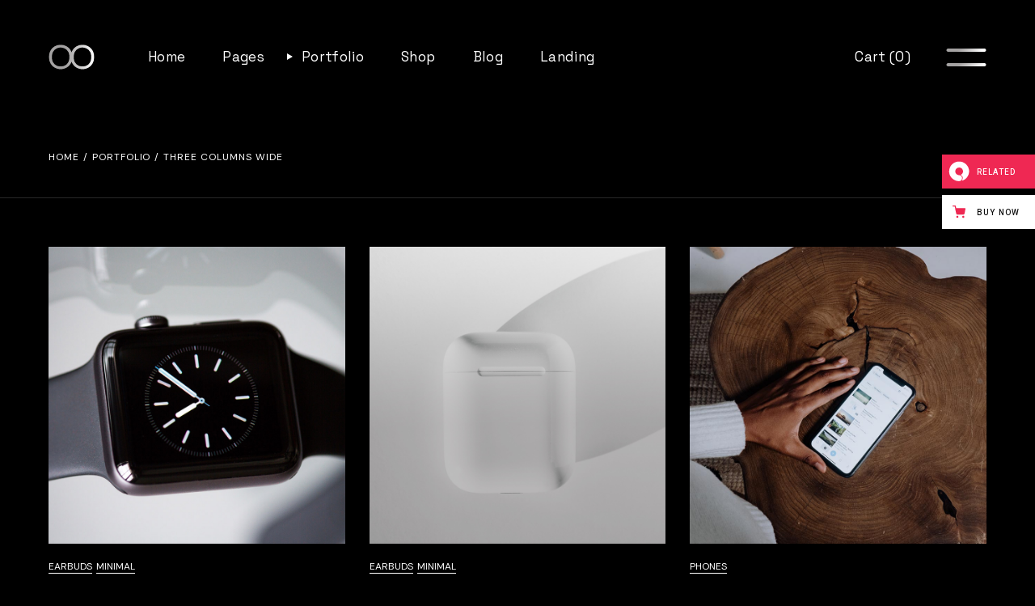

--- FILE ---
content_type: text/html; charset=UTF-8
request_url: https://otaru.qodeinteractive.com/portfolio/three-columns-wide/
body_size: 21862
content:
<!DOCTYPE html>
<html lang="en-US" itemscope itemtype="https://schema.org/WebPage">
<head>
	<meta charset="UTF-8">
	<meta name="viewport" content="width=device-width, initial-scale=1, user-scalable=yes">

	<title>Three Columns Wide &#8211; Otaru</title>
<meta name='robots' content='max-image-preview:large' />

<!-- Google Tag Manager for WordPress by gtm4wp.com -->
<script data-cfasync="false" data-pagespeed-no-defer>
	var gtm4wp_datalayer_name = "dataLayer";
	var dataLayer = dataLayer || [];
</script>
<!-- End Google Tag Manager for WordPress by gtm4wp.com --><link rel='dns-prefetch' href='//export.qodethemes.com' />
<link rel='dns-prefetch' href='//polyfill.io' />
<link rel='dns-prefetch' href='//static.zdassets.com' />
<link rel='dns-prefetch' href='//fonts.googleapis.com' />
<link rel="alternate" type="application/rss+xml" title="Otaru &raquo; Feed" href="https://otaru.qodeinteractive.com/feed/" />
<link rel="alternate" type="application/rss+xml" title="Otaru &raquo; Comments Feed" href="https://otaru.qodeinteractive.com/comments/feed/" />
<link rel="alternate" title="oEmbed (JSON)" type="application/json+oembed" href="https://otaru.qodeinteractive.com/wp-json/oembed/1.0/embed?url=https%3A%2F%2Fotaru.qodeinteractive.com%2Fportfolio%2Fthree-columns-wide%2F" />
<link rel="alternate" title="oEmbed (XML)" type="text/xml+oembed" href="https://otaru.qodeinteractive.com/wp-json/oembed/1.0/embed?url=https%3A%2F%2Fotaru.qodeinteractive.com%2Fportfolio%2Fthree-columns-wide%2F&#038;format=xml" />
<style id='wp-img-auto-sizes-contain-inline-css' type='text/css'>
img:is([sizes=auto i],[sizes^="auto," i]){contain-intrinsic-size:3000px 1500px}
/*# sourceURL=wp-img-auto-sizes-contain-inline-css */
</style>
<link rel='stylesheet' id='sbi_styles-css' href='https://otaru.qodeinteractive.com/wp-content/plugins/instagram-feed/css/sbi-styles.min.css?ver=6.1.4' type='text/css' media='all' />
<link rel='stylesheet' id='elegant-icons-css' href='https://otaru.qodeinteractive.com/wp-content/plugins/otaru-core/inc/icons/elegant-icons/assets/css/elegant-icons.min.css?ver=6.9' type='text/css' media='all' />
<link rel='stylesheet' id='font-awesome-css' href='https://otaru.qodeinteractive.com/wp-content/plugins/otaru-core/inc/icons/font-awesome/assets/css/all.min.css?ver=6.9' type='text/css' media='all' />
<style id='wp-emoji-styles-inline-css' type='text/css'>

	img.wp-smiley, img.emoji {
		display: inline !important;
		border: none !important;
		box-shadow: none !important;
		height: 1em !important;
		width: 1em !important;
		margin: 0 0.07em !important;
		vertical-align: -0.1em !important;
		background: none !important;
		padding: 0 !important;
	}
/*# sourceURL=wp-emoji-styles-inline-css */
</style>
<link rel='stylesheet' id='wp-block-library-css' href='https://otaru.qodeinteractive.com/wp-includes/css/dist/block-library/style.min.css?ver=6.9' type='text/css' media='all' />
<style id='wp-block-gallery-inline-css' type='text/css'>
.blocks-gallery-grid:not(.has-nested-images),.wp-block-gallery:not(.has-nested-images){display:flex;flex-wrap:wrap;list-style-type:none;margin:0;padding:0}.blocks-gallery-grid:not(.has-nested-images) .blocks-gallery-image,.blocks-gallery-grid:not(.has-nested-images) .blocks-gallery-item,.wp-block-gallery:not(.has-nested-images) .blocks-gallery-image,.wp-block-gallery:not(.has-nested-images) .blocks-gallery-item{display:flex;flex-direction:column;flex-grow:1;justify-content:center;margin:0 1em 1em 0;position:relative;width:calc(50% - 1em)}.blocks-gallery-grid:not(.has-nested-images) .blocks-gallery-image:nth-of-type(2n),.blocks-gallery-grid:not(.has-nested-images) .blocks-gallery-item:nth-of-type(2n),.wp-block-gallery:not(.has-nested-images) .blocks-gallery-image:nth-of-type(2n),.wp-block-gallery:not(.has-nested-images) .blocks-gallery-item:nth-of-type(2n){margin-right:0}.blocks-gallery-grid:not(.has-nested-images) .blocks-gallery-image figure,.blocks-gallery-grid:not(.has-nested-images) .blocks-gallery-item figure,.wp-block-gallery:not(.has-nested-images) .blocks-gallery-image figure,.wp-block-gallery:not(.has-nested-images) .blocks-gallery-item figure{align-items:flex-end;display:flex;height:100%;justify-content:flex-start;margin:0}.blocks-gallery-grid:not(.has-nested-images) .blocks-gallery-image img,.blocks-gallery-grid:not(.has-nested-images) .blocks-gallery-item img,.wp-block-gallery:not(.has-nested-images) .blocks-gallery-image img,.wp-block-gallery:not(.has-nested-images) .blocks-gallery-item img{display:block;height:auto;max-width:100%;width:auto}.blocks-gallery-grid:not(.has-nested-images) .blocks-gallery-image figcaption,.blocks-gallery-grid:not(.has-nested-images) .blocks-gallery-item figcaption,.wp-block-gallery:not(.has-nested-images) .blocks-gallery-image figcaption,.wp-block-gallery:not(.has-nested-images) .blocks-gallery-item figcaption{background:linear-gradient(0deg,#000000b3,#0000004d 70%,#0000);bottom:0;box-sizing:border-box;color:#fff;font-size:.8em;margin:0;max-height:100%;overflow:auto;padding:3em .77em .7em;position:absolute;text-align:center;width:100%;z-index:2}.blocks-gallery-grid:not(.has-nested-images) .blocks-gallery-image figcaption img,.blocks-gallery-grid:not(.has-nested-images) .blocks-gallery-item figcaption img,.wp-block-gallery:not(.has-nested-images) .blocks-gallery-image figcaption img,.wp-block-gallery:not(.has-nested-images) .blocks-gallery-item figcaption img{display:inline}.blocks-gallery-grid:not(.has-nested-images) figcaption,.wp-block-gallery:not(.has-nested-images) figcaption{flex-grow:1}.blocks-gallery-grid:not(.has-nested-images).is-cropped .blocks-gallery-image a,.blocks-gallery-grid:not(.has-nested-images).is-cropped .blocks-gallery-image img,.blocks-gallery-grid:not(.has-nested-images).is-cropped .blocks-gallery-item a,.blocks-gallery-grid:not(.has-nested-images).is-cropped .blocks-gallery-item img,.wp-block-gallery:not(.has-nested-images).is-cropped .blocks-gallery-image a,.wp-block-gallery:not(.has-nested-images).is-cropped .blocks-gallery-image img,.wp-block-gallery:not(.has-nested-images).is-cropped .blocks-gallery-item a,.wp-block-gallery:not(.has-nested-images).is-cropped .blocks-gallery-item img{flex:1;height:100%;object-fit:cover;width:100%}.blocks-gallery-grid:not(.has-nested-images).columns-1 .blocks-gallery-image,.blocks-gallery-grid:not(.has-nested-images).columns-1 .blocks-gallery-item,.wp-block-gallery:not(.has-nested-images).columns-1 .blocks-gallery-image,.wp-block-gallery:not(.has-nested-images).columns-1 .blocks-gallery-item{margin-right:0;width:100%}@media (min-width:600px){.blocks-gallery-grid:not(.has-nested-images).columns-3 .blocks-gallery-image,.blocks-gallery-grid:not(.has-nested-images).columns-3 .blocks-gallery-item,.wp-block-gallery:not(.has-nested-images).columns-3 .blocks-gallery-image,.wp-block-gallery:not(.has-nested-images).columns-3 .blocks-gallery-item{margin-right:1em;width:calc(33.33333% - .66667em)}.blocks-gallery-grid:not(.has-nested-images).columns-4 .blocks-gallery-image,.blocks-gallery-grid:not(.has-nested-images).columns-4 .blocks-gallery-item,.wp-block-gallery:not(.has-nested-images).columns-4 .blocks-gallery-image,.wp-block-gallery:not(.has-nested-images).columns-4 .blocks-gallery-item{margin-right:1em;width:calc(25% - .75em)}.blocks-gallery-grid:not(.has-nested-images).columns-5 .blocks-gallery-image,.blocks-gallery-grid:not(.has-nested-images).columns-5 .blocks-gallery-item,.wp-block-gallery:not(.has-nested-images).columns-5 .blocks-gallery-image,.wp-block-gallery:not(.has-nested-images).columns-5 .blocks-gallery-item{margin-right:1em;width:calc(20% - .8em)}.blocks-gallery-grid:not(.has-nested-images).columns-6 .blocks-gallery-image,.blocks-gallery-grid:not(.has-nested-images).columns-6 .blocks-gallery-item,.wp-block-gallery:not(.has-nested-images).columns-6 .blocks-gallery-image,.wp-block-gallery:not(.has-nested-images).columns-6 .blocks-gallery-item{margin-right:1em;width:calc(16.66667% - .83333em)}.blocks-gallery-grid:not(.has-nested-images).columns-7 .blocks-gallery-image,.blocks-gallery-grid:not(.has-nested-images).columns-7 .blocks-gallery-item,.wp-block-gallery:not(.has-nested-images).columns-7 .blocks-gallery-image,.wp-block-gallery:not(.has-nested-images).columns-7 .blocks-gallery-item{margin-right:1em;width:calc(14.28571% - .85714em)}.blocks-gallery-grid:not(.has-nested-images).columns-8 .blocks-gallery-image,.blocks-gallery-grid:not(.has-nested-images).columns-8 .blocks-gallery-item,.wp-block-gallery:not(.has-nested-images).columns-8 .blocks-gallery-image,.wp-block-gallery:not(.has-nested-images).columns-8 .blocks-gallery-item{margin-right:1em;width:calc(12.5% - .875em)}.blocks-gallery-grid:not(.has-nested-images).columns-1 .blocks-gallery-image:nth-of-type(1n),.blocks-gallery-grid:not(.has-nested-images).columns-1 .blocks-gallery-item:nth-of-type(1n),.blocks-gallery-grid:not(.has-nested-images).columns-2 .blocks-gallery-image:nth-of-type(2n),.blocks-gallery-grid:not(.has-nested-images).columns-2 .blocks-gallery-item:nth-of-type(2n),.blocks-gallery-grid:not(.has-nested-images).columns-3 .blocks-gallery-image:nth-of-type(3n),.blocks-gallery-grid:not(.has-nested-images).columns-3 .blocks-gallery-item:nth-of-type(3n),.blocks-gallery-grid:not(.has-nested-images).columns-4 .blocks-gallery-image:nth-of-type(4n),.blocks-gallery-grid:not(.has-nested-images).columns-4 .blocks-gallery-item:nth-of-type(4n),.blocks-gallery-grid:not(.has-nested-images).columns-5 .blocks-gallery-image:nth-of-type(5n),.blocks-gallery-grid:not(.has-nested-images).columns-5 .blocks-gallery-item:nth-of-type(5n),.blocks-gallery-grid:not(.has-nested-images).columns-6 .blocks-gallery-image:nth-of-type(6n),.blocks-gallery-grid:not(.has-nested-images).columns-6 .blocks-gallery-item:nth-of-type(6n),.blocks-gallery-grid:not(.has-nested-images).columns-7 .blocks-gallery-image:nth-of-type(7n),.blocks-gallery-grid:not(.has-nested-images).columns-7 .blocks-gallery-item:nth-of-type(7n),.blocks-gallery-grid:not(.has-nested-images).columns-8 .blocks-gallery-image:nth-of-type(8n),.blocks-gallery-grid:not(.has-nested-images).columns-8 .blocks-gallery-item:nth-of-type(8n),.wp-block-gallery:not(.has-nested-images).columns-1 .blocks-gallery-image:nth-of-type(1n),.wp-block-gallery:not(.has-nested-images).columns-1 .blocks-gallery-item:nth-of-type(1n),.wp-block-gallery:not(.has-nested-images).columns-2 .blocks-gallery-image:nth-of-type(2n),.wp-block-gallery:not(.has-nested-images).columns-2 .blocks-gallery-item:nth-of-type(2n),.wp-block-gallery:not(.has-nested-images).columns-3 .blocks-gallery-image:nth-of-type(3n),.wp-block-gallery:not(.has-nested-images).columns-3 .blocks-gallery-item:nth-of-type(3n),.wp-block-gallery:not(.has-nested-images).columns-4 .blocks-gallery-image:nth-of-type(4n),.wp-block-gallery:not(.has-nested-images).columns-4 .blocks-gallery-item:nth-of-type(4n),.wp-block-gallery:not(.has-nested-images).columns-5 .blocks-gallery-image:nth-of-type(5n),.wp-block-gallery:not(.has-nested-images).columns-5 .blocks-gallery-item:nth-of-type(5n),.wp-block-gallery:not(.has-nested-images).columns-6 .blocks-gallery-image:nth-of-type(6n),.wp-block-gallery:not(.has-nested-images).columns-6 .blocks-gallery-item:nth-of-type(6n),.wp-block-gallery:not(.has-nested-images).columns-7 .blocks-gallery-image:nth-of-type(7n),.wp-block-gallery:not(.has-nested-images).columns-7 .blocks-gallery-item:nth-of-type(7n),.wp-block-gallery:not(.has-nested-images).columns-8 .blocks-gallery-image:nth-of-type(8n),.wp-block-gallery:not(.has-nested-images).columns-8 .blocks-gallery-item:nth-of-type(8n){margin-right:0}}.blocks-gallery-grid:not(.has-nested-images) .blocks-gallery-image:last-child,.blocks-gallery-grid:not(.has-nested-images) .blocks-gallery-item:last-child,.wp-block-gallery:not(.has-nested-images) .blocks-gallery-image:last-child,.wp-block-gallery:not(.has-nested-images) .blocks-gallery-item:last-child{margin-right:0}.blocks-gallery-grid:not(.has-nested-images).alignleft,.blocks-gallery-grid:not(.has-nested-images).alignright,.wp-block-gallery:not(.has-nested-images).alignleft,.wp-block-gallery:not(.has-nested-images).alignright{max-width:420px;width:100%}.blocks-gallery-grid:not(.has-nested-images).aligncenter .blocks-gallery-item figure,.wp-block-gallery:not(.has-nested-images).aligncenter .blocks-gallery-item figure{justify-content:center}.wp-block-gallery:not(.is-cropped) .blocks-gallery-item{align-self:flex-start}figure.wp-block-gallery.has-nested-images{align-items:normal}.wp-block-gallery.has-nested-images figure.wp-block-image:not(#individual-image){margin:0;width:calc(50% - var(--wp--style--unstable-gallery-gap, 16px)/2)}.wp-block-gallery.has-nested-images figure.wp-block-image{box-sizing:border-box;display:flex;flex-direction:column;flex-grow:1;justify-content:center;max-width:100%;position:relative}.wp-block-gallery.has-nested-images figure.wp-block-image>a,.wp-block-gallery.has-nested-images figure.wp-block-image>div{flex-direction:column;flex-grow:1;margin:0}.wp-block-gallery.has-nested-images figure.wp-block-image img{display:block;height:auto;max-width:100%!important;width:auto}.wp-block-gallery.has-nested-images figure.wp-block-image figcaption,.wp-block-gallery.has-nested-images figure.wp-block-image:has(figcaption):before{bottom:0;left:0;max-height:100%;position:absolute;right:0}.wp-block-gallery.has-nested-images figure.wp-block-image:has(figcaption):before{backdrop-filter:blur(3px);content:"";height:100%;-webkit-mask-image:linear-gradient(0deg,#000 20%,#0000);mask-image:linear-gradient(0deg,#000 20%,#0000);max-height:40%;pointer-events:none}.wp-block-gallery.has-nested-images figure.wp-block-image figcaption{box-sizing:border-box;color:#fff;font-size:13px;margin:0;overflow:auto;padding:1em;text-align:center;text-shadow:0 0 1.5px #000}.wp-block-gallery.has-nested-images figure.wp-block-image figcaption::-webkit-scrollbar{height:12px;width:12px}.wp-block-gallery.has-nested-images figure.wp-block-image figcaption::-webkit-scrollbar-track{background-color:initial}.wp-block-gallery.has-nested-images figure.wp-block-image figcaption::-webkit-scrollbar-thumb{background-clip:padding-box;background-color:initial;border:3px solid #0000;border-radius:8px}.wp-block-gallery.has-nested-images figure.wp-block-image figcaption:focus-within::-webkit-scrollbar-thumb,.wp-block-gallery.has-nested-images figure.wp-block-image figcaption:focus::-webkit-scrollbar-thumb,.wp-block-gallery.has-nested-images figure.wp-block-image figcaption:hover::-webkit-scrollbar-thumb{background-color:#fffc}.wp-block-gallery.has-nested-images figure.wp-block-image figcaption{scrollbar-color:#0000 #0000;scrollbar-gutter:stable both-edges;scrollbar-width:thin}.wp-block-gallery.has-nested-images figure.wp-block-image figcaption:focus,.wp-block-gallery.has-nested-images figure.wp-block-image figcaption:focus-within,.wp-block-gallery.has-nested-images figure.wp-block-image figcaption:hover{scrollbar-color:#fffc #0000}.wp-block-gallery.has-nested-images figure.wp-block-image figcaption{will-change:transform}@media (hover:none){.wp-block-gallery.has-nested-images figure.wp-block-image figcaption{scrollbar-color:#fffc #0000}}.wp-block-gallery.has-nested-images figure.wp-block-image figcaption{background:linear-gradient(0deg,#0006,#0000)}.wp-block-gallery.has-nested-images figure.wp-block-image figcaption img{display:inline}.wp-block-gallery.has-nested-images figure.wp-block-image figcaption a{color:inherit}.wp-block-gallery.has-nested-images figure.wp-block-image.has-custom-border img{box-sizing:border-box}.wp-block-gallery.has-nested-images figure.wp-block-image.has-custom-border>a,.wp-block-gallery.has-nested-images figure.wp-block-image.has-custom-border>div,.wp-block-gallery.has-nested-images figure.wp-block-image.is-style-rounded>a,.wp-block-gallery.has-nested-images figure.wp-block-image.is-style-rounded>div{flex:1 1 auto}.wp-block-gallery.has-nested-images figure.wp-block-image.has-custom-border figcaption,.wp-block-gallery.has-nested-images figure.wp-block-image.is-style-rounded figcaption{background:none;color:inherit;flex:initial;margin:0;padding:10px 10px 9px;position:relative;text-shadow:none}.wp-block-gallery.has-nested-images figure.wp-block-image.has-custom-border:before,.wp-block-gallery.has-nested-images figure.wp-block-image.is-style-rounded:before{content:none}.wp-block-gallery.has-nested-images figcaption{flex-basis:100%;flex-grow:1;text-align:center}.wp-block-gallery.has-nested-images:not(.is-cropped) figure.wp-block-image:not(#individual-image){margin-bottom:auto;margin-top:0}.wp-block-gallery.has-nested-images.is-cropped figure.wp-block-image:not(#individual-image){align-self:inherit}.wp-block-gallery.has-nested-images.is-cropped figure.wp-block-image:not(#individual-image)>a,.wp-block-gallery.has-nested-images.is-cropped figure.wp-block-image:not(#individual-image)>div:not(.components-drop-zone){display:flex}.wp-block-gallery.has-nested-images.is-cropped figure.wp-block-image:not(#individual-image) a,.wp-block-gallery.has-nested-images.is-cropped figure.wp-block-image:not(#individual-image) img{flex:1 0 0%;height:100%;object-fit:cover;width:100%}.wp-block-gallery.has-nested-images.columns-1 figure.wp-block-image:not(#individual-image){width:100%}@media (min-width:600px){.wp-block-gallery.has-nested-images.columns-3 figure.wp-block-image:not(#individual-image){width:calc(33.33333% - var(--wp--style--unstable-gallery-gap, 16px)*.66667)}.wp-block-gallery.has-nested-images.columns-4 figure.wp-block-image:not(#individual-image){width:calc(25% - var(--wp--style--unstable-gallery-gap, 16px)*.75)}.wp-block-gallery.has-nested-images.columns-5 figure.wp-block-image:not(#individual-image){width:calc(20% - var(--wp--style--unstable-gallery-gap, 16px)*.8)}.wp-block-gallery.has-nested-images.columns-6 figure.wp-block-image:not(#individual-image){width:calc(16.66667% - var(--wp--style--unstable-gallery-gap, 16px)*.83333)}.wp-block-gallery.has-nested-images.columns-7 figure.wp-block-image:not(#individual-image){width:calc(14.28571% - var(--wp--style--unstable-gallery-gap, 16px)*.85714)}.wp-block-gallery.has-nested-images.columns-8 figure.wp-block-image:not(#individual-image){width:calc(12.5% - var(--wp--style--unstable-gallery-gap, 16px)*.875)}.wp-block-gallery.has-nested-images.columns-default figure.wp-block-image:not(#individual-image){width:calc(33.33% - var(--wp--style--unstable-gallery-gap, 16px)*.66667)}.wp-block-gallery.has-nested-images.columns-default figure.wp-block-image:not(#individual-image):first-child:nth-last-child(2),.wp-block-gallery.has-nested-images.columns-default figure.wp-block-image:not(#individual-image):first-child:nth-last-child(2)~figure.wp-block-image:not(#individual-image){width:calc(50% - var(--wp--style--unstable-gallery-gap, 16px)*.5)}.wp-block-gallery.has-nested-images.columns-default figure.wp-block-image:not(#individual-image):first-child:last-child{width:100%}}.wp-block-gallery.has-nested-images.alignleft,.wp-block-gallery.has-nested-images.alignright{max-width:420px;width:100%}.wp-block-gallery.has-nested-images.aligncenter{justify-content:center}
/*# sourceURL=https://otaru.qodeinteractive.com/wp-includes/blocks/gallery/style.min.css */
</style>
<style id='wp-block-heading-inline-css' type='text/css'>
h1:where(.wp-block-heading).has-background,h2:where(.wp-block-heading).has-background,h3:where(.wp-block-heading).has-background,h4:where(.wp-block-heading).has-background,h5:where(.wp-block-heading).has-background,h6:where(.wp-block-heading).has-background{padding:1.25em 2.375em}h1.has-text-align-left[style*=writing-mode]:where([style*=vertical-lr]),h1.has-text-align-right[style*=writing-mode]:where([style*=vertical-rl]),h2.has-text-align-left[style*=writing-mode]:where([style*=vertical-lr]),h2.has-text-align-right[style*=writing-mode]:where([style*=vertical-rl]),h3.has-text-align-left[style*=writing-mode]:where([style*=vertical-lr]),h3.has-text-align-right[style*=writing-mode]:where([style*=vertical-rl]),h4.has-text-align-left[style*=writing-mode]:where([style*=vertical-lr]),h4.has-text-align-right[style*=writing-mode]:where([style*=vertical-rl]),h5.has-text-align-left[style*=writing-mode]:where([style*=vertical-lr]),h5.has-text-align-right[style*=writing-mode]:where([style*=vertical-rl]),h6.has-text-align-left[style*=writing-mode]:where([style*=vertical-lr]),h6.has-text-align-right[style*=writing-mode]:where([style*=vertical-rl]){rotate:180deg}
/*# sourceURL=https://otaru.qodeinteractive.com/wp-includes/blocks/heading/style.min.css */
</style>
<style id='wp-block-image-inline-css' type='text/css'>
.wp-block-image>a,.wp-block-image>figure>a{display:inline-block}.wp-block-image img{box-sizing:border-box;height:auto;max-width:100%;vertical-align:bottom}@media not (prefers-reduced-motion){.wp-block-image img.hide{visibility:hidden}.wp-block-image img.show{animation:show-content-image .4s}}.wp-block-image[style*=border-radius] img,.wp-block-image[style*=border-radius]>a{border-radius:inherit}.wp-block-image.has-custom-border img{box-sizing:border-box}.wp-block-image.aligncenter{text-align:center}.wp-block-image.alignfull>a,.wp-block-image.alignwide>a{width:100%}.wp-block-image.alignfull img,.wp-block-image.alignwide img{height:auto;width:100%}.wp-block-image .aligncenter,.wp-block-image .alignleft,.wp-block-image .alignright,.wp-block-image.aligncenter,.wp-block-image.alignleft,.wp-block-image.alignright{display:table}.wp-block-image .aligncenter>figcaption,.wp-block-image .alignleft>figcaption,.wp-block-image .alignright>figcaption,.wp-block-image.aligncenter>figcaption,.wp-block-image.alignleft>figcaption,.wp-block-image.alignright>figcaption{caption-side:bottom;display:table-caption}.wp-block-image .alignleft{float:left;margin:.5em 1em .5em 0}.wp-block-image .alignright{float:right;margin:.5em 0 .5em 1em}.wp-block-image .aligncenter{margin-left:auto;margin-right:auto}.wp-block-image :where(figcaption){margin-bottom:1em;margin-top:.5em}.wp-block-image.is-style-circle-mask img{border-radius:9999px}@supports ((-webkit-mask-image:none) or (mask-image:none)) or (-webkit-mask-image:none){.wp-block-image.is-style-circle-mask img{border-radius:0;-webkit-mask-image:url('data:image/svg+xml;utf8,<svg viewBox="0 0 100 100" xmlns="http://www.w3.org/2000/svg"><circle cx="50" cy="50" r="50"/></svg>');mask-image:url('data:image/svg+xml;utf8,<svg viewBox="0 0 100 100" xmlns="http://www.w3.org/2000/svg"><circle cx="50" cy="50" r="50"/></svg>');mask-mode:alpha;-webkit-mask-position:center;mask-position:center;-webkit-mask-repeat:no-repeat;mask-repeat:no-repeat;-webkit-mask-size:contain;mask-size:contain}}:root :where(.wp-block-image.is-style-rounded img,.wp-block-image .is-style-rounded img){border-radius:9999px}.wp-block-image figure{margin:0}.wp-lightbox-container{display:flex;flex-direction:column;position:relative}.wp-lightbox-container img{cursor:zoom-in}.wp-lightbox-container img:hover+button{opacity:1}.wp-lightbox-container button{align-items:center;backdrop-filter:blur(16px) saturate(180%);background-color:#5a5a5a40;border:none;border-radius:4px;cursor:zoom-in;display:flex;height:20px;justify-content:center;opacity:0;padding:0;position:absolute;right:16px;text-align:center;top:16px;width:20px;z-index:100}@media not (prefers-reduced-motion){.wp-lightbox-container button{transition:opacity .2s ease}}.wp-lightbox-container button:focus-visible{outline:3px auto #5a5a5a40;outline:3px auto -webkit-focus-ring-color;outline-offset:3px}.wp-lightbox-container button:hover{cursor:pointer;opacity:1}.wp-lightbox-container button:focus{opacity:1}.wp-lightbox-container button:focus,.wp-lightbox-container button:hover,.wp-lightbox-container button:not(:hover):not(:active):not(.has-background){background-color:#5a5a5a40;border:none}.wp-lightbox-overlay{box-sizing:border-box;cursor:zoom-out;height:100vh;left:0;overflow:hidden;position:fixed;top:0;visibility:hidden;width:100%;z-index:100000}.wp-lightbox-overlay .close-button{align-items:center;cursor:pointer;display:flex;justify-content:center;min-height:40px;min-width:40px;padding:0;position:absolute;right:calc(env(safe-area-inset-right) + 16px);top:calc(env(safe-area-inset-top) + 16px);z-index:5000000}.wp-lightbox-overlay .close-button:focus,.wp-lightbox-overlay .close-button:hover,.wp-lightbox-overlay .close-button:not(:hover):not(:active):not(.has-background){background:none;border:none}.wp-lightbox-overlay .lightbox-image-container{height:var(--wp--lightbox-container-height);left:50%;overflow:hidden;position:absolute;top:50%;transform:translate(-50%,-50%);transform-origin:top left;width:var(--wp--lightbox-container-width);z-index:9999999999}.wp-lightbox-overlay .wp-block-image{align-items:center;box-sizing:border-box;display:flex;height:100%;justify-content:center;margin:0;position:relative;transform-origin:0 0;width:100%;z-index:3000000}.wp-lightbox-overlay .wp-block-image img{height:var(--wp--lightbox-image-height);min-height:var(--wp--lightbox-image-height);min-width:var(--wp--lightbox-image-width);width:var(--wp--lightbox-image-width)}.wp-lightbox-overlay .wp-block-image figcaption{display:none}.wp-lightbox-overlay button{background:none;border:none}.wp-lightbox-overlay .scrim{background-color:#fff;height:100%;opacity:.9;position:absolute;width:100%;z-index:2000000}.wp-lightbox-overlay.active{visibility:visible}@media not (prefers-reduced-motion){.wp-lightbox-overlay.active{animation:turn-on-visibility .25s both}.wp-lightbox-overlay.active img{animation:turn-on-visibility .35s both}.wp-lightbox-overlay.show-closing-animation:not(.active){animation:turn-off-visibility .35s both}.wp-lightbox-overlay.show-closing-animation:not(.active) img{animation:turn-off-visibility .25s both}.wp-lightbox-overlay.zoom.active{animation:none;opacity:1;visibility:visible}.wp-lightbox-overlay.zoom.active .lightbox-image-container{animation:lightbox-zoom-in .4s}.wp-lightbox-overlay.zoom.active .lightbox-image-container img{animation:none}.wp-lightbox-overlay.zoom.active .scrim{animation:turn-on-visibility .4s forwards}.wp-lightbox-overlay.zoom.show-closing-animation:not(.active){animation:none}.wp-lightbox-overlay.zoom.show-closing-animation:not(.active) .lightbox-image-container{animation:lightbox-zoom-out .4s}.wp-lightbox-overlay.zoom.show-closing-animation:not(.active) .lightbox-image-container img{animation:none}.wp-lightbox-overlay.zoom.show-closing-animation:not(.active) .scrim{animation:turn-off-visibility .4s forwards}}@keyframes show-content-image{0%{visibility:hidden}99%{visibility:hidden}to{visibility:visible}}@keyframes turn-on-visibility{0%{opacity:0}to{opacity:1}}@keyframes turn-off-visibility{0%{opacity:1;visibility:visible}99%{opacity:0;visibility:visible}to{opacity:0;visibility:hidden}}@keyframes lightbox-zoom-in{0%{transform:translate(calc((-100vw + var(--wp--lightbox-scrollbar-width))/2 + var(--wp--lightbox-initial-left-position)),calc(-50vh + var(--wp--lightbox-initial-top-position))) scale(var(--wp--lightbox-scale))}to{transform:translate(-50%,-50%) scale(1)}}@keyframes lightbox-zoom-out{0%{transform:translate(-50%,-50%) scale(1);visibility:visible}99%{visibility:visible}to{transform:translate(calc((-100vw + var(--wp--lightbox-scrollbar-width))/2 + var(--wp--lightbox-initial-left-position)),calc(-50vh + var(--wp--lightbox-initial-top-position))) scale(var(--wp--lightbox-scale));visibility:hidden}}
/*# sourceURL=https://otaru.qodeinteractive.com/wp-includes/blocks/image/style.min.css */
</style>
<style id='wp-block-group-inline-css' type='text/css'>
.wp-block-group{box-sizing:border-box}:where(.wp-block-group.wp-block-group-is-layout-constrained){position:relative}
/*# sourceURL=https://otaru.qodeinteractive.com/wp-includes/blocks/group/style.min.css */
</style>
<style id='wp-block-paragraph-inline-css' type='text/css'>
.is-small-text{font-size:.875em}.is-regular-text{font-size:1em}.is-large-text{font-size:2.25em}.is-larger-text{font-size:3em}.has-drop-cap:not(:focus):first-letter{float:left;font-size:8.4em;font-style:normal;font-weight:100;line-height:.68;margin:.05em .1em 0 0;text-transform:uppercase}body.rtl .has-drop-cap:not(:focus):first-letter{float:none;margin-left:.1em}p.has-drop-cap.has-background{overflow:hidden}:root :where(p.has-background){padding:1.25em 2.375em}:where(p.has-text-color:not(.has-link-color)) a{color:inherit}p.has-text-align-left[style*="writing-mode:vertical-lr"],p.has-text-align-right[style*="writing-mode:vertical-rl"]{rotate:180deg}
/*# sourceURL=https://otaru.qodeinteractive.com/wp-includes/blocks/paragraph/style.min.css */
</style>
<style id='wp-block-spacer-inline-css' type='text/css'>
.wp-block-spacer{clear:both}
/*# sourceURL=https://otaru.qodeinteractive.com/wp-includes/blocks/spacer/style.min.css */
</style>
<style id='global-styles-inline-css' type='text/css'>
:root{--wp--preset--aspect-ratio--square: 1;--wp--preset--aspect-ratio--4-3: 4/3;--wp--preset--aspect-ratio--3-4: 3/4;--wp--preset--aspect-ratio--3-2: 3/2;--wp--preset--aspect-ratio--2-3: 2/3;--wp--preset--aspect-ratio--16-9: 16/9;--wp--preset--aspect-ratio--9-16: 9/16;--wp--preset--color--black: #000000;--wp--preset--color--cyan-bluish-gray: #abb8c3;--wp--preset--color--white: #ffffff;--wp--preset--color--pale-pink: #f78da7;--wp--preset--color--vivid-red: #cf2e2e;--wp--preset--color--luminous-vivid-orange: #ff6900;--wp--preset--color--luminous-vivid-amber: #fcb900;--wp--preset--color--light-green-cyan: #7bdcb5;--wp--preset--color--vivid-green-cyan: #00d084;--wp--preset--color--pale-cyan-blue: #8ed1fc;--wp--preset--color--vivid-cyan-blue: #0693e3;--wp--preset--color--vivid-purple: #9b51e0;--wp--preset--gradient--vivid-cyan-blue-to-vivid-purple: linear-gradient(135deg,rgb(6,147,227) 0%,rgb(155,81,224) 100%);--wp--preset--gradient--light-green-cyan-to-vivid-green-cyan: linear-gradient(135deg,rgb(122,220,180) 0%,rgb(0,208,130) 100%);--wp--preset--gradient--luminous-vivid-amber-to-luminous-vivid-orange: linear-gradient(135deg,rgb(252,185,0) 0%,rgb(255,105,0) 100%);--wp--preset--gradient--luminous-vivid-orange-to-vivid-red: linear-gradient(135deg,rgb(255,105,0) 0%,rgb(207,46,46) 100%);--wp--preset--gradient--very-light-gray-to-cyan-bluish-gray: linear-gradient(135deg,rgb(238,238,238) 0%,rgb(169,184,195) 100%);--wp--preset--gradient--cool-to-warm-spectrum: linear-gradient(135deg,rgb(74,234,220) 0%,rgb(151,120,209) 20%,rgb(207,42,186) 40%,rgb(238,44,130) 60%,rgb(251,105,98) 80%,rgb(254,248,76) 100%);--wp--preset--gradient--blush-light-purple: linear-gradient(135deg,rgb(255,206,236) 0%,rgb(152,150,240) 100%);--wp--preset--gradient--blush-bordeaux: linear-gradient(135deg,rgb(254,205,165) 0%,rgb(254,45,45) 50%,rgb(107,0,62) 100%);--wp--preset--gradient--luminous-dusk: linear-gradient(135deg,rgb(255,203,112) 0%,rgb(199,81,192) 50%,rgb(65,88,208) 100%);--wp--preset--gradient--pale-ocean: linear-gradient(135deg,rgb(255,245,203) 0%,rgb(182,227,212) 50%,rgb(51,167,181) 100%);--wp--preset--gradient--electric-grass: linear-gradient(135deg,rgb(202,248,128) 0%,rgb(113,206,126) 100%);--wp--preset--gradient--midnight: linear-gradient(135deg,rgb(2,3,129) 0%,rgb(40,116,252) 100%);--wp--preset--font-size--small: 13px;--wp--preset--font-size--medium: 20px;--wp--preset--font-size--large: 36px;--wp--preset--font-size--x-large: 42px;--wp--preset--spacing--20: 0.44rem;--wp--preset--spacing--30: 0.67rem;--wp--preset--spacing--40: 1rem;--wp--preset--spacing--50: 1.5rem;--wp--preset--spacing--60: 2.25rem;--wp--preset--spacing--70: 3.38rem;--wp--preset--spacing--80: 5.06rem;--wp--preset--shadow--natural: 6px 6px 9px rgba(0, 0, 0, 0.2);--wp--preset--shadow--deep: 12px 12px 50px rgba(0, 0, 0, 0.4);--wp--preset--shadow--sharp: 6px 6px 0px rgba(0, 0, 0, 0.2);--wp--preset--shadow--outlined: 6px 6px 0px -3px rgb(255, 255, 255), 6px 6px rgb(0, 0, 0);--wp--preset--shadow--crisp: 6px 6px 0px rgb(0, 0, 0);}:where(.is-layout-flex){gap: 0.5em;}:where(.is-layout-grid){gap: 0.5em;}body .is-layout-flex{display: flex;}.is-layout-flex{flex-wrap: wrap;align-items: center;}.is-layout-flex > :is(*, div){margin: 0;}body .is-layout-grid{display: grid;}.is-layout-grid > :is(*, div){margin: 0;}:where(.wp-block-columns.is-layout-flex){gap: 2em;}:where(.wp-block-columns.is-layout-grid){gap: 2em;}:where(.wp-block-post-template.is-layout-flex){gap: 1.25em;}:where(.wp-block-post-template.is-layout-grid){gap: 1.25em;}.has-black-color{color: var(--wp--preset--color--black) !important;}.has-cyan-bluish-gray-color{color: var(--wp--preset--color--cyan-bluish-gray) !important;}.has-white-color{color: var(--wp--preset--color--white) !important;}.has-pale-pink-color{color: var(--wp--preset--color--pale-pink) !important;}.has-vivid-red-color{color: var(--wp--preset--color--vivid-red) !important;}.has-luminous-vivid-orange-color{color: var(--wp--preset--color--luminous-vivid-orange) !important;}.has-luminous-vivid-amber-color{color: var(--wp--preset--color--luminous-vivid-amber) !important;}.has-light-green-cyan-color{color: var(--wp--preset--color--light-green-cyan) !important;}.has-vivid-green-cyan-color{color: var(--wp--preset--color--vivid-green-cyan) !important;}.has-pale-cyan-blue-color{color: var(--wp--preset--color--pale-cyan-blue) !important;}.has-vivid-cyan-blue-color{color: var(--wp--preset--color--vivid-cyan-blue) !important;}.has-vivid-purple-color{color: var(--wp--preset--color--vivid-purple) !important;}.has-black-background-color{background-color: var(--wp--preset--color--black) !important;}.has-cyan-bluish-gray-background-color{background-color: var(--wp--preset--color--cyan-bluish-gray) !important;}.has-white-background-color{background-color: var(--wp--preset--color--white) !important;}.has-pale-pink-background-color{background-color: var(--wp--preset--color--pale-pink) !important;}.has-vivid-red-background-color{background-color: var(--wp--preset--color--vivid-red) !important;}.has-luminous-vivid-orange-background-color{background-color: var(--wp--preset--color--luminous-vivid-orange) !important;}.has-luminous-vivid-amber-background-color{background-color: var(--wp--preset--color--luminous-vivid-amber) !important;}.has-light-green-cyan-background-color{background-color: var(--wp--preset--color--light-green-cyan) !important;}.has-vivid-green-cyan-background-color{background-color: var(--wp--preset--color--vivid-green-cyan) !important;}.has-pale-cyan-blue-background-color{background-color: var(--wp--preset--color--pale-cyan-blue) !important;}.has-vivid-cyan-blue-background-color{background-color: var(--wp--preset--color--vivid-cyan-blue) !important;}.has-vivid-purple-background-color{background-color: var(--wp--preset--color--vivid-purple) !important;}.has-black-border-color{border-color: var(--wp--preset--color--black) !important;}.has-cyan-bluish-gray-border-color{border-color: var(--wp--preset--color--cyan-bluish-gray) !important;}.has-white-border-color{border-color: var(--wp--preset--color--white) !important;}.has-pale-pink-border-color{border-color: var(--wp--preset--color--pale-pink) !important;}.has-vivid-red-border-color{border-color: var(--wp--preset--color--vivid-red) !important;}.has-luminous-vivid-orange-border-color{border-color: var(--wp--preset--color--luminous-vivid-orange) !important;}.has-luminous-vivid-amber-border-color{border-color: var(--wp--preset--color--luminous-vivid-amber) !important;}.has-light-green-cyan-border-color{border-color: var(--wp--preset--color--light-green-cyan) !important;}.has-vivid-green-cyan-border-color{border-color: var(--wp--preset--color--vivid-green-cyan) !important;}.has-pale-cyan-blue-border-color{border-color: var(--wp--preset--color--pale-cyan-blue) !important;}.has-vivid-cyan-blue-border-color{border-color: var(--wp--preset--color--vivid-cyan-blue) !important;}.has-vivid-purple-border-color{border-color: var(--wp--preset--color--vivid-purple) !important;}.has-vivid-cyan-blue-to-vivid-purple-gradient-background{background: var(--wp--preset--gradient--vivid-cyan-blue-to-vivid-purple) !important;}.has-light-green-cyan-to-vivid-green-cyan-gradient-background{background: var(--wp--preset--gradient--light-green-cyan-to-vivid-green-cyan) !important;}.has-luminous-vivid-amber-to-luminous-vivid-orange-gradient-background{background: var(--wp--preset--gradient--luminous-vivid-amber-to-luminous-vivid-orange) !important;}.has-luminous-vivid-orange-to-vivid-red-gradient-background{background: var(--wp--preset--gradient--luminous-vivid-orange-to-vivid-red) !important;}.has-very-light-gray-to-cyan-bluish-gray-gradient-background{background: var(--wp--preset--gradient--very-light-gray-to-cyan-bluish-gray) !important;}.has-cool-to-warm-spectrum-gradient-background{background: var(--wp--preset--gradient--cool-to-warm-spectrum) !important;}.has-blush-light-purple-gradient-background{background: var(--wp--preset--gradient--blush-light-purple) !important;}.has-blush-bordeaux-gradient-background{background: var(--wp--preset--gradient--blush-bordeaux) !important;}.has-luminous-dusk-gradient-background{background: var(--wp--preset--gradient--luminous-dusk) !important;}.has-pale-ocean-gradient-background{background: var(--wp--preset--gradient--pale-ocean) !important;}.has-electric-grass-gradient-background{background: var(--wp--preset--gradient--electric-grass) !important;}.has-midnight-gradient-background{background: var(--wp--preset--gradient--midnight) !important;}.has-small-font-size{font-size: var(--wp--preset--font-size--small) !important;}.has-medium-font-size{font-size: var(--wp--preset--font-size--medium) !important;}.has-large-font-size{font-size: var(--wp--preset--font-size--large) !important;}.has-x-large-font-size{font-size: var(--wp--preset--font-size--x-large) !important;}
/*# sourceURL=global-styles-inline-css */
</style>
<style id='core-block-supports-inline-css' type='text/css'>
.wp-block-gallery.wp-block-gallery-1{--wp--style--unstable-gallery-gap:var( --wp--style--gallery-gap-default, var( --gallery-block--gutter-size, var( --wp--style--block-gap, 0.5em ) ) );gap:var( --wp--style--gallery-gap-default, var( --gallery-block--gutter-size, var( --wp--style--block-gap, 0.5em ) ) );}
/*# sourceURL=core-block-supports-inline-css */
</style>

<style id='classic-theme-styles-inline-css' type='text/css'>
/*! This file is auto-generated */
.wp-block-button__link{color:#fff;background-color:#32373c;border-radius:9999px;box-shadow:none;text-decoration:none;padding:calc(.667em + 2px) calc(1.333em + 2px);font-size:1.125em}.wp-block-file__button{background:#32373c;color:#fff;text-decoration:none}
/*# sourceURL=/wp-includes/css/classic-themes.min.css */
</style>
<link rel='stylesheet' id='contact-form-7-css' href='https://otaru.qodeinteractive.com/wp-content/plugins/contact-form-7/includes/css/styles.css?ver=5.7.6' type='text/css' media='all' />
<link rel='stylesheet' id='rabbit_css-css' href='https://export.qodethemes.com/_toolbar/assets/css/rbt-modules.css?ver=6.9' type='text/css' media='all' />
<style id='woocommerce-inline-inline-css' type='text/css'>
.woocommerce form .form-row .required { visibility: visible; }
/*# sourceURL=woocommerce-inline-inline-css */
</style>
<link rel='stylesheet' id='swiper-css' href='https://otaru.qodeinteractive.com/wp-content/plugins/elementor/assets/lib/swiper/css/swiper.min.css?ver=5.3.6' type='text/css' media='all' />
<link rel='stylesheet' id='qi-addons-for-elementor-grid-style-css' href='https://otaru.qodeinteractive.com/wp-content/plugins/qi-addons-for-elementor/assets/css/grid.min.css?ver=6.9' type='text/css' media='all' />
<link rel='stylesheet' id='qi-addons-for-elementor-helper-parts-style-css' href='https://otaru.qodeinteractive.com/wp-content/plugins/qi-addons-for-elementor/assets/css/helper-parts.min.css?ver=6.9' type='text/css' media='all' />
<link rel='stylesheet' id='qi-addons-for-elementor-style-css' href='https://otaru.qodeinteractive.com/wp-content/plugins/qi-addons-for-elementor/assets/css/main.min.css?ver=6.9' type='text/css' media='all' />
<link rel='stylesheet' id='perfect-scrollbar-css' href='https://otaru.qodeinteractive.com/wp-content/plugins/otaru-core/assets/plugins/perfect-scrollbar/perfect-scrollbar.css?ver=6.9' type='text/css' media='all' />
<link rel='stylesheet' id='otaru-main-css' href='https://otaru.qodeinteractive.com/wp-content/themes/otaru/assets/css/main.min.css?ver=6.9' type='text/css' media='all' />
<link rel='stylesheet' id='otaru-core-style-css' href='https://otaru.qodeinteractive.com/wp-content/plugins/otaru-core/assets/css/otaru-core.min.css?ver=6.9' type='text/css' media='all' />
<link rel='stylesheet' id='otaru-google-fonts-css' href='https://fonts.googleapis.com/css?family=Space+Grotesk%3A400%7CDM+Sans%3A400&#038;subset=latin-ext&#038;display=swap&#038;ver=1.0.0' type='text/css' media='all' />
<link rel='stylesheet' id='otaru-grid-css' href='https://otaru.qodeinteractive.com/wp-content/themes/otaru/assets/css/grid.min.css?ver=6.9' type='text/css' media='all' />
<link rel='stylesheet' id='otaru-style-css' href='https://otaru.qodeinteractive.com/wp-content/themes/otaru/style.css?ver=6.9' type='text/css' media='all' />
<style id='otaru-style-inline-css' type='text/css'>
#qodef-page-footer-top-area-inner { border-top-color: #282828;border-top-width: 1px;}#qodef-page-inner { padding: 0px 0px 0px 0px;}@media only screen and (max-width: 1024px) { #qodef-page-inner { padding: 0px 0px 0px 0px;}}.qodef-page-title { height: 105px;background-color: #000000;border-bottom-color: #282828;border-bottom-width: 1px;border-bottom-style: solid;}.qodef-header--standard #qodef-page-header { height: 140px;}.qodef-header--standard #qodef-page-header-inner { padding-left: 60px;padding-right: 60px;}
/*# sourceURL=otaru-style-inline-css */
</style>
<link rel='stylesheet' id='otaru-core-elementor-css' href='https://otaru.qodeinteractive.com/wp-content/plugins/otaru-core/inc/plugins/elementor/assets/css/elementor.min.css?ver=6.9' type='text/css' media='all' />
<link rel='stylesheet' id='elementor-icons-css' href='https://otaru.qodeinteractive.com/wp-content/plugins/elementor/assets/lib/eicons/css/elementor-icons.min.css?ver=5.18.0' type='text/css' media='all' />
<link rel='stylesheet' id='elementor-frontend-css' href='https://otaru.qodeinteractive.com/wp-content/uploads/elementor/css/custom-frontend-lite.min.css?ver=1683291364' type='text/css' media='all' />
<link rel='stylesheet' id='elementor-post-8776-css' href='https://otaru.qodeinteractive.com/wp-content/uploads/elementor/css/post-8776.css?ver=1683291364' type='text/css' media='all' />
<link rel='stylesheet' id='elementor-post-6952-css' href='https://otaru.qodeinteractive.com/wp-content/uploads/elementor/css/post-6952.css?ver=1683315551' type='text/css' media='all' />
<link rel='stylesheet' id='qode-zendesk-chat-css' href='https://otaru.qodeinteractive.com/wp-content/plugins/qode-zendesk-chat//assets/main.css?ver=6.9' type='text/css' media='all' />
<link rel='stylesheet' id='google-fonts-1-css' href='https://fonts.googleapis.com/css?family=Roboto%3A100%2C100italic%2C200%2C200italic%2C300%2C300italic%2C400%2C400italic%2C500%2C500italic%2C600%2C600italic%2C700%2C700italic%2C800%2C800italic%2C900%2C900italic%7CRoboto+Slab%3A100%2C100italic%2C200%2C200italic%2C300%2C300italic%2C400%2C400italic%2C500%2C500italic%2C600%2C600italic%2C700%2C700italic%2C800%2C800italic%2C900%2C900italic&#038;display=auto&#038;ver=6.9' type='text/css' media='all' />
<link rel="preconnect" href="https://fonts.gstatic.com/" crossorigin><script type="text/javascript" src="https://otaru.qodeinteractive.com/wp-includes/js/jquery/jquery.min.js?ver=3.7.1" id="jquery-core-js"></script>
<script type="text/javascript" src="https://otaru.qodeinteractive.com/wp-includes/js/jquery/jquery-migrate.min.js?ver=3.4.1" id="jquery-migrate-js"></script>

<!-- OG: 3.2.1 -->
<meta property="og:image" content="https://otaru.qodeinteractive.com/wp-content/uploads/2022/05/port-list-img-2.jpg" /><meta property="og:image:secure_url" content="https://otaru.qodeinteractive.com/wp-content/uploads/2022/05/port-list-img-2.jpg" /><meta property="og:image:width" content="850" /><meta property="og:image:height" content="850" /><meta property="og:image:alt" content="q" /><meta property="og:image:type" content="image/jpeg" /><meta property="og:image" content="https://otaru.qodeinteractive.com/wp-content/uploads/2022/08/port-list-img-9.jpg" /><meta property="og:image:secure_url" content="https://otaru.qodeinteractive.com/wp-content/uploads/2022/08/port-list-img-9.jpg" /><meta property="og:image:width" content="850" /><meta property="og:image:height" content="850" /><meta property="og:image:alt" content="q" /><meta property="og:image:type" content="image/jpeg" /><meta property="og:image" content="https://otaru.qodeinteractive.com/wp-content/uploads/2022/05/port-list-img-3.jpg" /><meta property="og:image:secure_url" content="https://otaru.qodeinteractive.com/wp-content/uploads/2022/05/port-list-img-3.jpg" /><meta property="og:image:width" content="850" /><meta property="og:image:height" content="850" /><meta property="og:image:alt" content="q" /><meta property="og:image:type" content="image/jpeg" /><meta property="og:image" content="https://otaru.qodeinteractive.com/wp-content/uploads/2022/05/port-list-img-4.jpg" /><meta property="og:image:secure_url" content="https://otaru.qodeinteractive.com/wp-content/uploads/2022/05/port-list-img-4.jpg" /><meta property="og:image:width" content="850" /><meta property="og:image:height" content="850" /><meta property="og:image:alt" content="q" /><meta property="og:image:type" content="image/jpeg" /><meta property="og:image" content="https://otaru.qodeinteractive.com/wp-content/uploads/2022/05/port-list-img-5.jpg" /><meta property="og:image:secure_url" content="https://otaru.qodeinteractive.com/wp-content/uploads/2022/05/port-list-img-5.jpg" /><meta property="og:image:width" content="850" /><meta property="og:image:height" content="850" /><meta property="og:image:alt" content="q" /><meta property="og:image:type" content="image/jpeg" /><meta property="og:image" content="https://otaru.qodeinteractive.com/wp-content/uploads/2022/05/port-list-img-1.jpg" /><meta property="og:image:secure_url" content="https://otaru.qodeinteractive.com/wp-content/uploads/2022/05/port-list-img-1.jpg" /><meta property="og:image:width" content="850" /><meta property="og:image:height" content="850" /><meta property="og:image:alt" content="q" /><meta property="og:image:type" content="image/jpeg" /><meta property="og:description" content="EarbudsMinimal Delicacy EarbudsMinimal Minimal Phones Vibrations EarbudsPhones Devotion PhonesWatches Volume EarbudsWatches Pathways" /><meta property="og:type" content="article" /><meta property="og:locale" content="en_US" /><meta property="og:site_name" content="Otaru" /><meta property="og:logo" content="https://otaru.qodeinteractive.com/wp-content/uploads/2022/09/cropped-Favicon-150x150.png" size="128x128" /><meta property="og:logo" content="https://otaru.qodeinteractive.com/wp-content/uploads/2022/09/cropped-Favicon-270x270.png" size="236x236" /><meta property="og:logo" content="https://otaru.qodeinteractive.com/wp-content/uploads/2022/09/cropped-Favicon.png" size="512x512" /><meta property="og:title" content="Three Columns Wide" /><meta property="og:url" content="https://otaru.qodeinteractive.com/portfolio/three-columns-wide/" /><meta property="og:updated_time" content="2022-09-01T15:16:42+00:00" />
<meta property="article:published_time" content="2022-08-16T00:14:40+00:00" /><meta property="article:modified_time" content="2022-09-01T15:16:42+00:00" /><meta property="article:author:username" content="admin" />
<meta property="twitter:partner" content="ogwp" /><meta property="twitter:card" content="summary_large_image" /><meta property="twitter:image" content="https://otaru.qodeinteractive.com/wp-content/uploads/2022/05/port-list-img-2.jpg" /><meta property="twitter:image:alt" content="q" /><meta property="twitter:title" content="Three Columns Wide" /><meta property="twitter:description" content="EarbudsMinimal Delicacy EarbudsMinimal Minimal Phones Vibrations EarbudsPhones Devotion PhonesWatches Volume EarbudsWatches Pathways" /><meta property="twitter:url" content="https://otaru.qodeinteractive.com/portfolio/three-columns-wide/" />
<meta itemprop="image" content="https://otaru.qodeinteractive.com/wp-content/uploads/2022/05/port-list-img-2.jpg" /><meta itemprop="name" content="Three Columns Wide" /><meta itemprop="headline" content="Three Columns Wide" /><meta itemprop="description" content="EarbudsMinimal Delicacy EarbudsMinimal Minimal Phones Vibrations EarbudsPhones Devotion PhonesWatches Volume EarbudsWatches Pathways" /><meta itemprop="datePublished" content="2022-08-16" /><meta itemprop="dateModified" content="2022-09-01T15:16:42+00:00" /><meta itemprop="author" content="admin" />
<meta property="profile:username" content="admin" />
<!-- /OG -->

<link rel="https://api.w.org/" href="https://otaru.qodeinteractive.com/wp-json/" /><link rel="alternate" title="JSON" type="application/json" href="https://otaru.qodeinteractive.com/wp-json/wp/v2/pages/6952" /><link rel="EditURI" type="application/rsd+xml" title="RSD" href="https://otaru.qodeinteractive.com/xmlrpc.php?rsd" />
<meta name="generator" content="WordPress 6.9" />
<meta name="generator" content="WooCommerce 7.6.1" />
<link rel="canonical" href="https://otaru.qodeinteractive.com/portfolio/three-columns-wide/" />
<link rel='shortlink' href='https://otaru.qodeinteractive.com/?p=6952' />

<!-- Google Tag Manager for WordPress by gtm4wp.com -->
<!-- GTM Container placement set to automatic -->
<script data-cfasync="false" data-pagespeed-no-defer>
	var dataLayer_content = {"pagePostType":"page","pagePostType2":"single-page","pagePostAuthor":"admin"};
	dataLayer.push( dataLayer_content );
</script>
<script data-cfasync="false">
(function(w,d,s,l,i){w[l]=w[l]||[];w[l].push({'gtm.start':
new Date().getTime(),event:'gtm.js'});var f=d.getElementsByTagName(s)[0],
j=d.createElement(s),dl=l!='dataLayer'?'&l='+l:'';j.async=true;j.src=
'//www.googletagmanager.com/gtm.'+'js?id='+i+dl;f.parentNode.insertBefore(j,f);
})(window,document,'script','dataLayer','GTM-5T772QJ');
</script>
<!-- End Google Tag Manager -->
<!-- End Google Tag Manager for WordPress by gtm4wp.com -->	<noscript><style>.woocommerce-product-gallery{ opacity: 1 !important; }</style></noscript>
	<meta name="generator" content="Elementor 3.12.2; features: e_dom_optimization, e_optimized_assets_loading, e_optimized_css_loading, a11y_improvements, additional_custom_breakpoints; settings: css_print_method-external, google_font-enabled, font_display-auto">
<meta name="generator" content="Powered by Slider Revolution 6.6.5 - responsive, Mobile-Friendly Slider Plugin for WordPress with comfortable drag and drop interface." />
<link rel="icon" href="https://otaru.qodeinteractive.com/wp-content/uploads/2022/09/cropped-Favicon-32x32.png" sizes="32x32" />
<link rel="icon" href="https://otaru.qodeinteractive.com/wp-content/uploads/2022/09/cropped-Favicon-192x192.png" sizes="192x192" />
<link rel="apple-touch-icon" href="https://otaru.qodeinteractive.com/wp-content/uploads/2022/09/cropped-Favicon-180x180.png" />
<meta name="msapplication-TileImage" content="https://otaru.qodeinteractive.com/wp-content/uploads/2022/09/cropped-Favicon-270x270.png" />
<script>function setREVStartSize(e){
			//window.requestAnimationFrame(function() {
				window.RSIW = window.RSIW===undefined ? window.innerWidth : window.RSIW;
				window.RSIH = window.RSIH===undefined ? window.innerHeight : window.RSIH;
				try {
					var pw = document.getElementById(e.c).parentNode.offsetWidth,
						newh;
					pw = pw===0 || isNaN(pw) || (e.l=="fullwidth" || e.layout=="fullwidth") ? window.RSIW : pw;
					e.tabw = e.tabw===undefined ? 0 : parseInt(e.tabw);
					e.thumbw = e.thumbw===undefined ? 0 : parseInt(e.thumbw);
					e.tabh = e.tabh===undefined ? 0 : parseInt(e.tabh);
					e.thumbh = e.thumbh===undefined ? 0 : parseInt(e.thumbh);
					e.tabhide = e.tabhide===undefined ? 0 : parseInt(e.tabhide);
					e.thumbhide = e.thumbhide===undefined ? 0 : parseInt(e.thumbhide);
					e.mh = e.mh===undefined || e.mh=="" || e.mh==="auto" ? 0 : parseInt(e.mh,0);
					if(e.layout==="fullscreen" || e.l==="fullscreen")
						newh = Math.max(e.mh,window.RSIH);
					else{
						e.gw = Array.isArray(e.gw) ? e.gw : [e.gw];
						for (var i in e.rl) if (e.gw[i]===undefined || e.gw[i]===0) e.gw[i] = e.gw[i-1];
						e.gh = e.el===undefined || e.el==="" || (Array.isArray(e.el) && e.el.length==0)? e.gh : e.el;
						e.gh = Array.isArray(e.gh) ? e.gh : [e.gh];
						for (var i in e.rl) if (e.gh[i]===undefined || e.gh[i]===0) e.gh[i] = e.gh[i-1];
											
						var nl = new Array(e.rl.length),
							ix = 0,
							sl;
						e.tabw = e.tabhide>=pw ? 0 : e.tabw;
						e.thumbw = e.thumbhide>=pw ? 0 : e.thumbw;
						e.tabh = e.tabhide>=pw ? 0 : e.tabh;
						e.thumbh = e.thumbhide>=pw ? 0 : e.thumbh;
						for (var i in e.rl) nl[i] = e.rl[i]<window.RSIW ? 0 : e.rl[i];
						sl = nl[0];
						for (var i in nl) if (sl>nl[i] && nl[i]>0) { sl = nl[i]; ix=i;}
						var m = pw>(e.gw[ix]+e.tabw+e.thumbw) ? 1 : (pw-(e.tabw+e.thumbw)) / (e.gw[ix]);
						newh =  (e.gh[ix] * m) + (e.tabh + e.thumbh);
					}
					var el = document.getElementById(e.c);
					if (el!==null && el) el.style.height = newh+"px";
					el = document.getElementById(e.c+"_wrapper");
					if (el!==null && el) {
						el.style.height = newh+"px";
						el.style.display = "block";
					}
				} catch(e){
					console.log("Failure at Presize of Slider:" + e)
				}
			//});
		  };</script>
<link rel='stylesheet' id='rs-plugin-settings-css' href='https://otaru.qodeinteractive.com/wp-content/plugins/revslider/public/assets/css/rs6.css?ver=6.6.5' type='text/css' media='all' />
<style id='rs-plugin-settings-inline-css' type='text/css'>
#rs-demo-id {}
/*# sourceURL=rs-plugin-settings-inline-css */
</style>
</head>
<body class="wp-singular page-template page-template-page-full-width page-template-page-full-width-php page page-id-6952 page-child parent-pageid-6886 wp-theme-otaru theme-otaru qode-framework-1.2.2 woocommerce-no-js qodef-qi--no-touch qi-addons-for-elementor-1.5.9 qodef-back-to-top--enabled  qodef-header--standard qodef-header-appearance--none qodef-mobile-header--standard qodef-drop-down-second--full-width qodef-drop-down-second--default otaru-core-1.0.1 otaru-1.1.1 qodef-content-grid-1400 qodef-header-standard--left elementor-default elementor-kit-8776 elementor-page elementor-page-6952" itemscope itemtype="https://schema.org/WebPage">
	
<!-- GTM Container placement set to automatic -->
<!-- Google Tag Manager (noscript) -->
				<noscript><iframe src="https://www.googletagmanager.com/ns.html?id=GTM-5T772QJ" height="0" width="0" style="display:none;visibility:hidden" aria-hidden="true"></iframe></noscript>
<!-- End Google Tag Manager (noscript) --><a class="skip-link screen-reader-text" href="#qodef-page-content">Skip to the content</a><svg class="qodef-svg--gradient" xmlns="http://www.w3.org/2000/svg" viewBox="0 0 0 0" width="0" height="0"><linearGradient id="qodef-svg-gradient" gradientTransform="rotate(9)"><stop offset="0.3901" stop-color="#a4a2a2" /><stop offset="1" stop-color="#ffffff" /></linearGradient></svg>	<div id="qodef-page-wrapper" class="">
		<header id="qodef-page-header"  role="banner">
		<div id="qodef-page-header-inner" class="">
		<a itemprop="url" class="qodef-header-logo-link qodef-height--not-set qodef-source--image" href="https://otaru.qodeinteractive.com/" rel="home">
	<img src="https://otaru.qodeinteractive.com/wp-content/themes/otaru/assets/img/logo.svg" class="qodef-header-logo-image qodef--main" itemprop="image" alt="logo main" /><img src="https://otaru.qodeinteractive.com/wp-content/themes/otaru/assets/img/logo-dark.svg" class="qodef-header-logo-image qodef--dark" itemprop="image" alt="logo dark" /><img src="https://otaru.qodeinteractive.com/wp-content/themes/otaru/assets/img/logo.svg" class="qodef-header-logo-image qodef--light" itemprop="image" alt="logo light" /></a>
	<nav class="qodef-header-navigation" role="navigation" aria-label="Top Menu">
		<ul id="menu-main-menu-1" class="menu"><li class="menu-item menu-item-type-custom menu-item-object-custom menu-item-has-children menu-item-1478 qodef--hide-link qodef-menu-item--narrow"><a href="#" onclick="JavaScript: return false;"><span class="qodef-menu-item-text"><svg class="qodef-svg--button-arrow qodef-menu-item-button-arrow" xmlns="http://www.w3.org/2000/svg" xmlns:xlink="http://www.w3.org/1999/xlink" x="0px" y="0px" viewBox="0 0 11 13" xml:space="preserve"><g><polygon points="11,6.5 0,0 0,13" /></g></svg>Home<svg class="qodef-svg--menu-arrow qodef-menu-item-arrow" xmlns="http://www.w3.org/2000/svg" xmlns:xlink="http://www.w3.org/1999/xlink" width="32" height="32" viewBox="0 0 32 32"><g><path d="M 13.8,24.196c 0.39,0.39, 1.024,0.39, 1.414,0l 6.486-6.486c 0.196-0.196, 0.294-0.454, 0.292-0.71 c0-0.258-0.096-0.514-0.292-0.71L 15.214,9.804c-0.39-0.39-1.024-0.39-1.414,0c-0.39,0.39-0.39,1.024,0,1.414L 19.582,17 L 13.8,22.782C 13.41,23.172, 13.41,23.806, 13.8,24.196z"></path></g></svg></span></a>
<div class="qodef-drop-down-second"><div class="qodef-drop-down-second-inner"><ul class="sub-menu">
	<li class="menu-item menu-item-type-post_type menu-item-object-page menu-item-home menu-item-1732"><a href="https://otaru.qodeinteractive.com/"><span class="qodef-menu-item-text">Main home</span></a></li>
	<li class="menu-item menu-item-type-post_type menu-item-object-page menu-item-1479"><a href="https://otaru.qodeinteractive.com/tech-studio/"><span class="qodef-menu-item-text">Tech Studio</span></a></li>
	<li class="menu-item menu-item-type-post_type menu-item-object-page menu-item-1481"><a href="https://otaru.qodeinteractive.com/left-menu-home/"><span class="qodef-menu-item-text">Left Menu Home</span></a></li>
	<li class="menu-item menu-item-type-post_type menu-item-object-page menu-item-2721"><a href="https://otaru.qodeinteractive.com/tab-slider-home/"><span class="qodef-menu-item-text">Tab Slider Home</span></a></li>
	<li class="menu-item menu-item-type-post_type menu-item-object-page menu-item-1480"><a href="https://otaru.qodeinteractive.com/product-showcase/"><span class="qodef-menu-item-text">Product Showcase</span></a></li>
	<li class="menu-item menu-item-type-post_type menu-item-object-page menu-item-5144"><a href="https://otaru.qodeinteractive.com/app-showcase/"><span class="qodef-menu-item-text">App Showcase</span></a></li>
	<li class="menu-item menu-item-type-post_type menu-item-object-page menu-item-1482"><a href="https://otaru.qodeinteractive.com/tech-agency/"><span class="qodef-menu-item-text">Tech Agency</span></a></li>
	<li class="menu-item menu-item-type-post_type menu-item-object-page menu-item-1612"><a href="https://otaru.qodeinteractive.com/saas-home/"><span class="qodef-menu-item-text">SaaS Home</span></a></li>
	<li class="menu-item menu-item-type-post_type menu-item-object-page menu-item-1495"><a href="https://otaru.qodeinteractive.com/tech-store/"><span class="qodef-menu-item-text">Tech Store</span></a></li>
</ul></div></div>
</li>
<li class="menu-item menu-item-type-custom menu-item-object-custom menu-item-has-children menu-item-1483 qodef--hide-link qodef-menu-item--narrow"><a href="#" onclick="JavaScript: return false;"><span class="qodef-menu-item-text"><svg class="qodef-svg--button-arrow qodef-menu-item-button-arrow" xmlns="http://www.w3.org/2000/svg" xmlns:xlink="http://www.w3.org/1999/xlink" x="0px" y="0px" viewBox="0 0 11 13" xml:space="preserve"><g><polygon points="11,6.5 0,0 0,13" /></g></svg>Pages<svg class="qodef-svg--menu-arrow qodef-menu-item-arrow" xmlns="http://www.w3.org/2000/svg" xmlns:xlink="http://www.w3.org/1999/xlink" width="32" height="32" viewBox="0 0 32 32"><g><path d="M 13.8,24.196c 0.39,0.39, 1.024,0.39, 1.414,0l 6.486-6.486c 0.196-0.196, 0.294-0.454, 0.292-0.71 c0-0.258-0.096-0.514-0.292-0.71L 15.214,9.804c-0.39-0.39-1.024-0.39-1.414,0c-0.39,0.39-0.39,1.024,0,1.414L 19.582,17 L 13.8,22.782C 13.41,23.172, 13.41,23.806, 13.8,24.196z"></path></g></svg></span></a>
<div class="qodef-drop-down-second"><div class="qodef-drop-down-second-inner"><ul class="sub-menu">
	<li class="menu-item menu-item-type-post_type menu-item-object-page menu-item-2256"><a href="https://otaru.qodeinteractive.com/about-us/"><span class="qodef-menu-item-text">About Us</span></a></li>
	<li class="menu-item menu-item-type-post_type menu-item-object-page menu-item-6157"><a href="https://otaru.qodeinteractive.com/our-team/"><span class="qodef-menu-item-text">Our Team</span></a></li>
	<li class="menu-item menu-item-type-post_type menu-item-object-page menu-item-2254"><a href="https://otaru.qodeinteractive.com/pricing-plans/"><span class="qodef-menu-item-text">Pricing Plans</span></a></li>
	<li class="menu-item menu-item-type-post_type menu-item-object-page menu-item-2255"><a href="https://otaru.qodeinteractive.com/faq-page/"><span class="qodef-menu-item-text">FAQ Page</span></a></li>
	<li class="menu-item menu-item-type-post_type menu-item-object-page menu-item-6156"><a href="https://otaru.qodeinteractive.com/contact-us/"><span class="qodef-menu-item-text">Contact Us</span></a></li>
	<li class="menu-item menu-item-type-post_type menu-item-object-page menu-item-6155"><a href="https://otaru.qodeinteractive.com/get-in-touch/"><span class="qodef-menu-item-text">Get In Touch</span></a></li>
	<li class="menu-item menu-item-type-post_type menu-item-object-page menu-item-6154"><a href="https://otaru.qodeinteractive.com/coming-soon/"><span class="qodef-menu-item-text">Coming Soon</span></a></li>
</ul></div></div>
</li>
<li class="menu-item menu-item-type-custom menu-item-object-custom current-menu-ancestor menu-item-has-children menu-item-1486 qodef--hide-link qodef-menu-item--narrow"><a href="#" onclick="JavaScript: return false;"><span class="qodef-menu-item-text"><svg class="qodef-svg--button-arrow qodef-menu-item-button-arrow" xmlns="http://www.w3.org/2000/svg" xmlns:xlink="http://www.w3.org/1999/xlink" x="0px" y="0px" viewBox="0 0 11 13" xml:space="preserve"><g><polygon points="11,6.5 0,0 0,13" /></g></svg>Portfolio<svg class="qodef-svg--menu-arrow qodef-menu-item-arrow" xmlns="http://www.w3.org/2000/svg" xmlns:xlink="http://www.w3.org/1999/xlink" width="32" height="32" viewBox="0 0 32 32"><g><path d="M 13.8,24.196c 0.39,0.39, 1.024,0.39, 1.414,0l 6.486-6.486c 0.196-0.196, 0.294-0.454, 0.292-0.71 c0-0.258-0.096-0.514-0.292-0.71L 15.214,9.804c-0.39-0.39-1.024-0.39-1.414,0c-0.39,0.39-0.39,1.024,0,1.414L 19.582,17 L 13.8,22.782C 13.41,23.172, 13.41,23.806, 13.8,24.196z"></path></g></svg></span></a>
<div class="qodef-drop-down-second"><div class="qodef-drop-down-second-inner"><ul class="sub-menu">
	<li class="menu-item menu-item-type-post_type menu-item-object-page menu-item-6935"><a href="https://otaru.qodeinteractive.com/portfolio/standard-list/"><span class="qodef-menu-item-text">Standard List</span></a></li>
	<li class="menu-item menu-item-type-post_type menu-item-object-page menu-item-6934"><a href="https://otaru.qodeinteractive.com/portfolio/gallery-list/"><span class="qodef-menu-item-text">Gallery List</span></a></li>
	<li class="menu-item menu-item-type-custom menu-item-object-custom current-menu-ancestor current-menu-parent menu-item-has-children menu-item-2861 qodef--hide-link"><a href="#" onclick="JavaScript: return false;"><span class="qodef-menu-item-text">List Layouts<svg class="qodef-svg--menu-arrow qodef-menu-item-arrow" xmlns="http://www.w3.org/2000/svg" xmlns:xlink="http://www.w3.org/1999/xlink" width="32" height="32" viewBox="0 0 32 32"><g><path d="M 13.8,24.196c 0.39,0.39, 1.024,0.39, 1.414,0l 6.486-6.486c 0.196-0.196, 0.294-0.454, 0.292-0.71 c0-0.258-0.096-0.514-0.292-0.71L 15.214,9.804c-0.39-0.39-1.024-0.39-1.414,0c-0.39,0.39-0.39,1.024,0,1.414L 19.582,17 L 13.8,22.782C 13.41,23.172, 13.41,23.806, 13.8,24.196z"></path></g></svg></span></a>
	<ul class="sub-menu">
		<li class="menu-item menu-item-type-post_type menu-item-object-page menu-item-6968"><a href="https://otaru.qodeinteractive.com/portfolio/two-columns/"><span class="qodef-menu-item-text">Two Columns</span></a></li>
		<li class="menu-item menu-item-type-post_type menu-item-object-page menu-item-6966"><a href="https://otaru.qodeinteractive.com/portfolio/three-columns/"><span class="qodef-menu-item-text">Three Columns</span></a></li>
		<li class="menu-item menu-item-type-post_type menu-item-object-page current-menu-item page_item page-item-6952 current_page_item menu-item-6967"><a href="https://otaru.qodeinteractive.com/portfolio/three-columns-wide/"><span class="qodef-menu-item-text">Three Columns Wide</span></a></li>
		<li class="menu-item menu-item-type-post_type menu-item-object-page menu-item-7058"><a href="https://otaru.qodeinteractive.com/portfolio/four-columns/"><span class="qodef-menu-item-text">Four Columns</span></a></li>
		<li class="menu-item menu-item-type-post_type menu-item-object-page menu-item-7059"><a href="https://otaru.qodeinteractive.com/portfolio/four-columns-wide/"><span class="qodef-menu-item-text">Four Columns Wide</span></a></li>
		<li class="menu-item menu-item-type-post_type menu-item-object-page menu-item-7057"><a href="https://otaru.qodeinteractive.com/portfolio/five-columns-wide/"><span class="qodef-menu-item-text">Five Columns Wide</span></a></li>
		<li class="menu-item menu-item-type-post_type menu-item-object-page menu-item-7060"><a href="https://otaru.qodeinteractive.com/portfolio/six-columns-wide/"><span class="qodef-menu-item-text">Six Columns Wide</span></a></li>
	</ul>
</li>
	<li class="menu-item menu-item-type-custom menu-item-object-custom menu-item-has-children menu-item-2860 qodef--hide-link"><a href="#" onclick="JavaScript: return false;"><span class="qodef-menu-item-text">Single Types<svg class="qodef-svg--menu-arrow qodef-menu-item-arrow" xmlns="http://www.w3.org/2000/svg" xmlns:xlink="http://www.w3.org/1999/xlink" width="32" height="32" viewBox="0 0 32 32"><g><path d="M 13.8,24.196c 0.39,0.39, 1.024,0.39, 1.414,0l 6.486-6.486c 0.196-0.196, 0.294-0.454, 0.292-0.71 c0-0.258-0.096-0.514-0.292-0.71L 15.214,9.804c-0.39-0.39-1.024-0.39-1.414,0c-0.39,0.39-0.39,1.024,0,1.414L 19.582,17 L 13.8,22.782C 13.41,23.172, 13.41,23.806, 13.8,24.196z"></path></g></svg></span></a>
	<ul class="sub-menu">
		<li class="menu-item menu-item-type-post_type menu-item-object-portfolio-item menu-item-2870"><a href="https://otaru.qodeinteractive.com/portfolio-item/vibrations/"><span class="qodef-menu-item-text">Big Images</span></a></li>
		<li class="menu-item menu-item-type-post_type menu-item-object-portfolio-item menu-item-2865"><a href="https://otaru.qodeinteractive.com/portfolio-item/audio-waves/"><span class="qodef-menu-item-text">Small Images</span></a></li>
		<li class="menu-item menu-item-type-post_type menu-item-object-portfolio-item menu-item-2871"><a href="https://otaru.qodeinteractive.com/portfolio-item/volume/"><span class="qodef-menu-item-text">Big Gallery</span></a></li>
		<li class="menu-item menu-item-type-post_type menu-item-object-portfolio-item menu-item-2867"><a href="https://otaru.qodeinteractive.com/portfolio-item/pathways/"><span class="qodef-menu-item-text">Small Gallery</span></a></li>
		<li class="menu-item menu-item-type-post_type menu-item-object-portfolio-item menu-item-2868"><a href="https://otaru.qodeinteractive.com/portfolio-item/sound-system/"><span class="qodef-menu-item-text">Big Slider</span></a></li>
		<li class="menu-item menu-item-type-post_type menu-item-object-portfolio-item menu-item-2866"><a href="https://otaru.qodeinteractive.com/portfolio-item/delicacy/"><span class="qodef-menu-item-text">Small Slider</span></a></li>
		<li class="menu-item menu-item-type-post_type menu-item-object-portfolio-item menu-item-2864"><a href="https://otaru.qodeinteractive.com/portfolio-item/audio-files/"><span class="qodef-menu-item-text">Big Masonry</span></a></li>
		<li class="menu-item menu-item-type-post_type menu-item-object-portfolio-item menu-item-2869"><a href="https://otaru.qodeinteractive.com/portfolio-item/devotion/"><span class="qodef-menu-item-text">Small Masonry</span></a></li>
	</ul>
</li>
</ul></div></div>
</li>
<li class="menu-item menu-item-type-custom menu-item-object-custom menu-item-has-children menu-item-1485 qodef--hide-link qodef-menu-item--narrow"><a href="#" onclick="JavaScript: return false;"><span class="qodef-menu-item-text"><svg class="qodef-svg--button-arrow qodef-menu-item-button-arrow" xmlns="http://www.w3.org/2000/svg" xmlns:xlink="http://www.w3.org/1999/xlink" x="0px" y="0px" viewBox="0 0 11 13" xml:space="preserve"><g><polygon points="11,6.5 0,0 0,13" /></g></svg>Shop<svg class="qodef-svg--menu-arrow qodef-menu-item-arrow" xmlns="http://www.w3.org/2000/svg" xmlns:xlink="http://www.w3.org/1999/xlink" width="32" height="32" viewBox="0 0 32 32"><g><path d="M 13.8,24.196c 0.39,0.39, 1.024,0.39, 1.414,0l 6.486-6.486c 0.196-0.196, 0.294-0.454, 0.292-0.71 c0-0.258-0.096-0.514-0.292-0.71L 15.214,9.804c-0.39-0.39-1.024-0.39-1.414,0c-0.39,0.39-0.39,1.024,0,1.414L 19.582,17 L 13.8,22.782C 13.41,23.172, 13.41,23.806, 13.8,24.196z"></path></g></svg></span></a>
<div class="qodef-drop-down-second"><div class="qodef-drop-down-second-inner"><ul class="sub-menu">
	<li class="menu-item menu-item-type-post_type menu-item-object-page menu-item-1490"><a href="https://otaru.qodeinteractive.com/shop/"><span class="qodef-menu-item-text">Product List</span></a></li>
	<li class="menu-item menu-item-type-post_type menu-item-object-product menu-item-1492"><a href="https://otaru.qodeinteractive.com/product/smart-headphones/"><span class="qodef-menu-item-text">Product Single</span></a></li>
	<li class="menu-item menu-item-type-custom menu-item-object-custom menu-item-has-children menu-item-4231 qodef--hide-link"><a href="#" onclick="JavaScript: return false;"><span class="qodef-menu-item-text">Shop Layouts<svg class="qodef-svg--menu-arrow qodef-menu-item-arrow" xmlns="http://www.w3.org/2000/svg" xmlns:xlink="http://www.w3.org/1999/xlink" width="32" height="32" viewBox="0 0 32 32"><g><path d="M 13.8,24.196c 0.39,0.39, 1.024,0.39, 1.414,0l 6.486-6.486c 0.196-0.196, 0.294-0.454, 0.292-0.71 c0-0.258-0.096-0.514-0.292-0.71L 15.214,9.804c-0.39-0.39-1.024-0.39-1.414,0c-0.39,0.39-0.39,1.024,0,1.414L 19.582,17 L 13.8,22.782C 13.41,23.172, 13.41,23.806, 13.8,24.196z"></path></g></svg></span></a>
	<ul class="sub-menu">
		<li class="menu-item menu-item-type-post_type menu-item-object-page menu-item-4230"><a href="https://otaru.qodeinteractive.com/shop/three-columns/"><span class="qodef-menu-item-text">Three Columns</span></a></li>
		<li class="menu-item menu-item-type-post_type menu-item-object-page menu-item-4229"><a href="https://otaru.qodeinteractive.com/shop/four-columns/"><span class="qodef-menu-item-text">Four Columns</span></a></li>
		<li class="menu-item menu-item-type-post_type menu-item-object-page menu-item-4288"><a href="https://otaru.qodeinteractive.com/shop/five-columns-wide/"><span class="qodef-menu-item-text">Five Columns Wide</span></a></li>
	</ul>
</li>
	<li class="menu-item menu-item-type-custom menu-item-object-custom menu-item-has-children menu-item-6556 qodef--hide-link"><a href="#" onclick="JavaScript: return false;"><span class="qodef-menu-item-text">Shop Pages<svg class="qodef-svg--menu-arrow qodef-menu-item-arrow" xmlns="http://www.w3.org/2000/svg" xmlns:xlink="http://www.w3.org/1999/xlink" width="32" height="32" viewBox="0 0 32 32"><g><path d="M 13.8,24.196c 0.39,0.39, 1.024,0.39, 1.414,0l 6.486-6.486c 0.196-0.196, 0.294-0.454, 0.292-0.71 c0-0.258-0.096-0.514-0.292-0.71L 15.214,9.804c-0.39-0.39-1.024-0.39-1.414,0c-0.39,0.39-0.39,1.024,0,1.414L 19.582,17 L 13.8,22.782C 13.41,23.172, 13.41,23.806, 13.8,24.196z"></path></g></svg></span></a>
	<ul class="sub-menu">
		<li class="menu-item menu-item-type-post_type menu-item-object-page menu-item-1489"><a href="https://otaru.qodeinteractive.com/cart/"><span class="qodef-menu-item-text">Cart</span></a></li>
		<li class="menu-item menu-item-type-post_type menu-item-object-page menu-item-1488"><a href="https://otaru.qodeinteractive.com/checkout/"><span class="qodef-menu-item-text">Checkout</span></a></li>
		<li class="menu-item menu-item-type-post_type menu-item-object-page menu-item-1487"><a href="https://otaru.qodeinteractive.com/my-account/"><span class="qodef-menu-item-text">My Account</span></a></li>
	</ul>
</li>
</ul></div></div>
</li>
<li class="menu-item menu-item-type-custom menu-item-object-custom menu-item-has-children menu-item-1484 qodef--hide-link qodef-menu-item--narrow"><a href="#" onclick="JavaScript: return false;"><span class="qodef-menu-item-text"><svg class="qodef-svg--button-arrow qodef-menu-item-button-arrow" xmlns="http://www.w3.org/2000/svg" xmlns:xlink="http://www.w3.org/1999/xlink" x="0px" y="0px" viewBox="0 0 11 13" xml:space="preserve"><g><polygon points="11,6.5 0,0 0,13" /></g></svg>Blog<svg class="qodef-svg--menu-arrow qodef-menu-item-arrow" xmlns="http://www.w3.org/2000/svg" xmlns:xlink="http://www.w3.org/1999/xlink" width="32" height="32" viewBox="0 0 32 32"><g><path d="M 13.8,24.196c 0.39,0.39, 1.024,0.39, 1.414,0l 6.486-6.486c 0.196-0.196, 0.294-0.454, 0.292-0.71 c0-0.258-0.096-0.514-0.292-0.71L 15.214,9.804c-0.39-0.39-1.024-0.39-1.414,0c-0.39,0.39-0.39,1.024,0,1.414L 19.582,17 L 13.8,22.782C 13.41,23.172, 13.41,23.806, 13.8,24.196z"></path></g></svg></span></a>
<div class="qodef-drop-down-second"><div class="qodef-drop-down-second-inner"><ul class="sub-menu">
	<li class="menu-item menu-item-type-post_type menu-item-object-page menu-item-2029"><a href="https://otaru.qodeinteractive.com/right-sidebar/"><span class="qodef-menu-item-text">Right Sidebar</span></a></li>
	<li class="menu-item menu-item-type-post_type menu-item-object-page menu-item-3938"><a href="https://otaru.qodeinteractive.com/left-sidebar/"><span class="qodef-menu-item-text">Left Sidebar</span></a></li>
	<li class="menu-item menu-item-type-post_type menu-item-object-page menu-item-3937"><a href="https://otaru.qodeinteractive.com/no-sidebar/"><span class="qodef-menu-item-text">No Sidebar</span></a></li>
	<li class="menu-item menu-item-type-custom menu-item-object-custom menu-item-has-children menu-item-3915 qodef--hide-link"><a href="#" onclick="JavaScript: return false;"><span class="qodef-menu-item-text">Post Types<svg class="qodef-svg--menu-arrow qodef-menu-item-arrow" xmlns="http://www.w3.org/2000/svg" xmlns:xlink="http://www.w3.org/1999/xlink" width="32" height="32" viewBox="0 0 32 32"><g><path d="M 13.8,24.196c 0.39,0.39, 1.024,0.39, 1.414,0l 6.486-6.486c 0.196-0.196, 0.294-0.454, 0.292-0.71 c0-0.258-0.096-0.514-0.292-0.71L 15.214,9.804c-0.39-0.39-1.024-0.39-1.414,0c-0.39,0.39-0.39,1.024,0,1.414L 19.582,17 L 13.8,22.782C 13.41,23.172, 13.41,23.806, 13.8,24.196z"></path></g></svg></span></a>
	<ul class="sub-menu">
		<li class="menu-item menu-item-type-post_type menu-item-object-post menu-item-7120"><a href="https://otaru.qodeinteractive.com/creative-headphone-designs/"><span class="qodef-menu-item-text">Standard Post</span></a></li>
		<li class="menu-item menu-item-type-post_type menu-item-object-post menu-item-3919"><a href="https://otaru.qodeinteractive.com/one-of-your-daily-must-reads/"><span class="qodef-menu-item-text">Gallery Post</span></a></li>
		<li class="menu-item menu-item-type-post_type menu-item-object-post menu-item-3926"><a href="https://otaru.qodeinteractive.com/new-bluetooth-headphones/"><span class="qodef-menu-item-text">Audio Post</span></a></li>
		<li class="menu-item menu-item-type-post_type menu-item-object-post menu-item-3916"><a href="https://otaru.qodeinteractive.com/the-best-ideas/"><span class="qodef-menu-item-text">Quote Post</span></a></li>
		<li class="menu-item menu-item-type-post_type menu-item-object-post menu-item-3917"><a href="https://otaru.qodeinteractive.com/creative-design-boom/"><span class="qodef-menu-item-text">Link Post</span></a></li>
		<li class="menu-item menu-item-type-post_type menu-item-object-post menu-item-3930"><a href="https://otaru.qodeinteractive.com/the-smartest-gadgets/"><span class="qodef-menu-item-text">Video Post</span></a></li>
		<li class="menu-item menu-item-type-post_type menu-item-object-post menu-item-7079"><a href="https://otaru.qodeinteractive.com/are-wireless-headphones-really-worth-it/"><span class="qodef-menu-item-text">No Sidebar Post</span></a></li>
	</ul>
</li>
</ul></div></div>
</li>
<li class="menu-item menu-item-type-post_type menu-item-object-page menu-item-4844"><a href="https://otaru.qodeinteractive.com/landing/"><span class="qodef-menu-item-text"><svg class="qodef-svg--button-arrow qodef-menu-item-button-arrow" xmlns="http://www.w3.org/2000/svg" xmlns:xlink="http://www.w3.org/1999/xlink" x="0px" y="0px" viewBox="0 0 11 13" xml:space="preserve"><g><polygon points="11,6.5 0,0 0,13" /></g></svg>Landing</span></a></li>
</ul>	</nav>
	<div class="qodef-widget-holder qodef--one">
		<div id="otaru_core_woo_dropdown_cart-4" class="widget widget_otaru_core_woo_dropdown_cart qodef-header-widget-area-one" data-area="header-widget-one">			<div class="qodef-widget-dropdown-cart-outer" style="padding: 0 20px 0 ">
				<div class="qodef-widget-dropdown-cart-inner">
					<a itemprop="url" class="qodef-m-opener" href="https://otaru.qodeinteractive.com/cart/">
	Cart (0)</a>
						<div class="qodef-widget-dropdown-cart-content">
		<p class="qodef-m-posts-not-found">No products in the cart.</p>
	</div>
				</div>
			</div>
			</div><div id="otaru_core_side_area_opener-2" class="widget widget_otaru_core_side_area_opener qodef-header-widget-area-one" data-area="header-widget-one"><a href="javascript:void(0)"  class="qodef-opener-icon qodef-m qodef-source--predefined qodef-side-area-opener" style="color: #ffffff;" >
	<span class="qodef-m-icon qodef--open">
		<svg class="qodef-svg--menu predefined" xmlns="http://www.w3.org/2000/svg" xmlns:xlink="http://www.w3.org/1999/xlink" x="0px" y="0px" width="50" height="22" viewBox="0 0 50 22" xml:space="preserve"><path d="M47.5,4h-45c-1.1,0-2-0.9-2-2v0c0-1.1,0.9-2,2-2h45c1.1,0,2,0.9,2,2v0C49.5,3.1,48.6,4,47.5,4z" fill="url(#qodef-svg-gradient)" /><path d="M47.5,22h-45c-1.1,0-2-0.9-2-2v0c0-1.1,0.9-2,2-2h45c1.1,0,2,0.9,2,2v0C49.5,21.1,48.6,22,47.5,22z" fill="url(#qodef-svg-gradient)" /></svg>	</span>
		</a>
</div>	</div>
	</div>
	</header>
<header id="qodef-page-mobile-header" role="banner">
		<div id="qodef-page-mobile-header-inner" class="">
		<a itemprop="url" class="qodef-mobile-header-logo-link qodef-height--not-set qodef-source--image" href="https://otaru.qodeinteractive.com/" rel="home">
	<img src="https://otaru.qodeinteractive.com/wp-content/themes/otaru/assets/img/logo.svg" class="qodef-header-logo-image qodef--main" itemprop="image" alt="logo main" /></a>
<a href="javascript:void(0)"  class="qodef-opener-icon qodef-m qodef-source--predefined qodef-mobile-header-opener"  >
	<span class="qodef-m-icon qodef--open">
		<svg class="qodef-svg--menu predefined" xmlns="http://www.w3.org/2000/svg" xmlns:xlink="http://www.w3.org/1999/xlink" x="0px" y="0px" width="50" height="22" viewBox="0 0 50 22" xml:space="preserve"><path d="M47.5,4h-45c-1.1,0-2-0.9-2-2v0c0-1.1,0.9-2,2-2h45c1.1,0,2,0.9,2,2v0C49.5,3.1,48.6,4,47.5,4z" fill="url(#qodef-svg-gradient)" /><path d="M47.5,22h-45c-1.1,0-2-0.9-2-2v0c0-1.1,0.9-2,2-2h45c1.1,0,2,0.9,2,2v0C49.5,21.1,48.6,22,47.5,22z" fill="url(#qodef-svg-gradient)" /></svg>	</span>
			<span class="qodef-m-icon qodef--close">
			<svg class="qodef-svg--close predefined" xmlns="http://www.w3.org/2000/svg" xmlns:xlink="http://www.w3.org/1999/xlink" x="0px" y="0px" width="43" height="27" viewbox="0 0 43 27" xml:space="preserve"><path d="M40,26.7L1,4.2C0,3.7-0.3,2.5,0.3,1.5l0,0C0.8,0.5,2,0.2,3,0.8l39,22.5c1,0.6,1.3,1.8,0.7,2.7v0C42.2,27,40.9,27.3,40,26.7z"/><path d="M3,26.7L42,4.2c1-0.6,1.3-1.8,0.7-2.7v0c-0.6-1-1.8-1.3-2.7-0.7L1,23.3C0,23.8-0.3,25,0.3,26l0,0C0.8,27,2,27.3,3,26.7z"/></svg>		</span>
		</a>
	</div>
		<nav class="qodef-mobile-header-navigation" role="navigation" aria-label="Mobile Menu">
		<ul id="menu-main-menu-3" class=""><li class="menu-item menu-item-type-custom menu-item-object-custom menu-item-has-children menu-item-1478 qodef--hide-link qodef-menu-item--narrow"><a href="#" onclick="JavaScript: return false;"><span class="qodef-menu-item-text"><svg class="qodef-svg--button-arrow qodef-menu-item-button-arrow" xmlns="http://www.w3.org/2000/svg" xmlns:xlink="http://www.w3.org/1999/xlink" x="0px" y="0px" viewBox="0 0 11 13" xml:space="preserve"><g><polygon points="11,6.5 0,0 0,13" /></g></svg>Home</span></a><svg class="qodef-svg--menu-arrow qodef-menu-item-arrow" xmlns="http://www.w3.org/2000/svg" xmlns:xlink="http://www.w3.org/1999/xlink" width="32" height="32" viewBox="0 0 32 32"><g><path d="M 13.8,24.196c 0.39,0.39, 1.024,0.39, 1.414,0l 6.486-6.486c 0.196-0.196, 0.294-0.454, 0.292-0.71 c0-0.258-0.096-0.514-0.292-0.71L 15.214,9.804c-0.39-0.39-1.024-0.39-1.414,0c-0.39,0.39-0.39,1.024,0,1.414L 19.582,17 L 13.8,22.782C 13.41,23.172, 13.41,23.806, 13.8,24.196z"></path></g></svg>
<div class="qodef-drop-down-second"><div class="qodef-drop-down-second-inner"><ul class="sub-menu">
	<li class="menu-item menu-item-type-post_type menu-item-object-page menu-item-home menu-item-1732"><a href="https://otaru.qodeinteractive.com/"><span class="qodef-menu-item-text">Main home</span></a></li>
	<li class="menu-item menu-item-type-post_type menu-item-object-page menu-item-1479"><a href="https://otaru.qodeinteractive.com/tech-studio/"><span class="qodef-menu-item-text">Tech Studio</span></a></li>
	<li class="menu-item menu-item-type-post_type menu-item-object-page menu-item-1481"><a href="https://otaru.qodeinteractive.com/left-menu-home/"><span class="qodef-menu-item-text">Left Menu Home</span></a></li>
	<li class="menu-item menu-item-type-post_type menu-item-object-page menu-item-2721"><a href="https://otaru.qodeinteractive.com/tab-slider-home/"><span class="qodef-menu-item-text">Tab Slider Home</span></a></li>
	<li class="menu-item menu-item-type-post_type menu-item-object-page menu-item-1480"><a href="https://otaru.qodeinteractive.com/product-showcase/"><span class="qodef-menu-item-text">Product Showcase</span></a></li>
	<li class="menu-item menu-item-type-post_type menu-item-object-page menu-item-5144"><a href="https://otaru.qodeinteractive.com/app-showcase/"><span class="qodef-menu-item-text">App Showcase</span></a></li>
	<li class="menu-item menu-item-type-post_type menu-item-object-page menu-item-1482"><a href="https://otaru.qodeinteractive.com/tech-agency/"><span class="qodef-menu-item-text">Tech Agency</span></a></li>
	<li class="menu-item menu-item-type-post_type menu-item-object-page menu-item-1612"><a href="https://otaru.qodeinteractive.com/saas-home/"><span class="qodef-menu-item-text">SaaS Home</span></a></li>
	<li class="menu-item menu-item-type-post_type menu-item-object-page menu-item-1495"><a href="https://otaru.qodeinteractive.com/tech-store/"><span class="qodef-menu-item-text">Tech Store</span></a></li>
</ul></div></div>
</li>
<li class="menu-item menu-item-type-custom menu-item-object-custom menu-item-has-children menu-item-1483 qodef--hide-link qodef-menu-item--narrow"><a href="#" onclick="JavaScript: return false;"><span class="qodef-menu-item-text"><svg class="qodef-svg--button-arrow qodef-menu-item-button-arrow" xmlns="http://www.w3.org/2000/svg" xmlns:xlink="http://www.w3.org/1999/xlink" x="0px" y="0px" viewBox="0 0 11 13" xml:space="preserve"><g><polygon points="11,6.5 0,0 0,13" /></g></svg>Pages</span></a><svg class="qodef-svg--menu-arrow qodef-menu-item-arrow" xmlns="http://www.w3.org/2000/svg" xmlns:xlink="http://www.w3.org/1999/xlink" width="32" height="32" viewBox="0 0 32 32"><g><path d="M 13.8,24.196c 0.39,0.39, 1.024,0.39, 1.414,0l 6.486-6.486c 0.196-0.196, 0.294-0.454, 0.292-0.71 c0-0.258-0.096-0.514-0.292-0.71L 15.214,9.804c-0.39-0.39-1.024-0.39-1.414,0c-0.39,0.39-0.39,1.024,0,1.414L 19.582,17 L 13.8,22.782C 13.41,23.172, 13.41,23.806, 13.8,24.196z"></path></g></svg>
<div class="qodef-drop-down-second"><div class="qodef-drop-down-second-inner"><ul class="sub-menu">
	<li class="menu-item menu-item-type-post_type menu-item-object-page menu-item-2256"><a href="https://otaru.qodeinteractive.com/about-us/"><span class="qodef-menu-item-text">About Us</span></a></li>
	<li class="menu-item menu-item-type-post_type menu-item-object-page menu-item-6157"><a href="https://otaru.qodeinteractive.com/our-team/"><span class="qodef-menu-item-text">Our Team</span></a></li>
	<li class="menu-item menu-item-type-post_type menu-item-object-page menu-item-2254"><a href="https://otaru.qodeinteractive.com/pricing-plans/"><span class="qodef-menu-item-text">Pricing Plans</span></a></li>
	<li class="menu-item menu-item-type-post_type menu-item-object-page menu-item-2255"><a href="https://otaru.qodeinteractive.com/faq-page/"><span class="qodef-menu-item-text">FAQ Page</span></a></li>
	<li class="menu-item menu-item-type-post_type menu-item-object-page menu-item-6156"><a href="https://otaru.qodeinteractive.com/contact-us/"><span class="qodef-menu-item-text">Contact Us</span></a></li>
	<li class="menu-item menu-item-type-post_type menu-item-object-page menu-item-6155"><a href="https://otaru.qodeinteractive.com/get-in-touch/"><span class="qodef-menu-item-text">Get In Touch</span></a></li>
	<li class="menu-item menu-item-type-post_type menu-item-object-page menu-item-6154"><a href="https://otaru.qodeinteractive.com/coming-soon/"><span class="qodef-menu-item-text">Coming Soon</span></a></li>
</ul></div></div>
</li>
<li class="menu-item menu-item-type-custom menu-item-object-custom current-menu-ancestor menu-item-has-children menu-item-1486 qodef--hide-link qodef-menu-item--narrow"><a href="#" onclick="JavaScript: return false;"><span class="qodef-menu-item-text"><svg class="qodef-svg--button-arrow qodef-menu-item-button-arrow" xmlns="http://www.w3.org/2000/svg" xmlns:xlink="http://www.w3.org/1999/xlink" x="0px" y="0px" viewBox="0 0 11 13" xml:space="preserve"><g><polygon points="11,6.5 0,0 0,13" /></g></svg>Portfolio</span></a><svg class="qodef-svg--menu-arrow qodef-menu-item-arrow" xmlns="http://www.w3.org/2000/svg" xmlns:xlink="http://www.w3.org/1999/xlink" width="32" height="32" viewBox="0 0 32 32"><g><path d="M 13.8,24.196c 0.39,0.39, 1.024,0.39, 1.414,0l 6.486-6.486c 0.196-0.196, 0.294-0.454, 0.292-0.71 c0-0.258-0.096-0.514-0.292-0.71L 15.214,9.804c-0.39-0.39-1.024-0.39-1.414,0c-0.39,0.39-0.39,1.024,0,1.414L 19.582,17 L 13.8,22.782C 13.41,23.172, 13.41,23.806, 13.8,24.196z"></path></g></svg>
<div class="qodef-drop-down-second"><div class="qodef-drop-down-second-inner"><ul class="sub-menu">
	<li class="menu-item menu-item-type-post_type menu-item-object-page menu-item-6935"><a href="https://otaru.qodeinteractive.com/portfolio/standard-list/"><span class="qodef-menu-item-text">Standard List</span></a></li>
	<li class="menu-item menu-item-type-post_type menu-item-object-page menu-item-6934"><a href="https://otaru.qodeinteractive.com/portfolio/gallery-list/"><span class="qodef-menu-item-text">Gallery List</span></a></li>
	<li class="menu-item menu-item-type-custom menu-item-object-custom current-menu-ancestor current-menu-parent menu-item-has-children menu-item-2861 qodef--hide-link"><a href="#" onclick="JavaScript: return false;"><span class="qodef-menu-item-text">List Layouts</span></a><svg class="qodef-svg--menu-arrow qodef-menu-item-arrow" xmlns="http://www.w3.org/2000/svg" xmlns:xlink="http://www.w3.org/1999/xlink" width="32" height="32" viewBox="0 0 32 32"><g><path d="M 13.8,24.196c 0.39,0.39, 1.024,0.39, 1.414,0l 6.486-6.486c 0.196-0.196, 0.294-0.454, 0.292-0.71 c0-0.258-0.096-0.514-0.292-0.71L 15.214,9.804c-0.39-0.39-1.024-0.39-1.414,0c-0.39,0.39-0.39,1.024,0,1.414L 19.582,17 L 13.8,22.782C 13.41,23.172, 13.41,23.806, 13.8,24.196z"></path></g></svg>
	<ul class="sub-menu">
		<li class="menu-item menu-item-type-post_type menu-item-object-page menu-item-6968"><a href="https://otaru.qodeinteractive.com/portfolio/two-columns/"><span class="qodef-menu-item-text">Two Columns</span></a></li>
		<li class="menu-item menu-item-type-post_type menu-item-object-page menu-item-6966"><a href="https://otaru.qodeinteractive.com/portfolio/three-columns/"><span class="qodef-menu-item-text">Three Columns</span></a></li>
		<li class="menu-item menu-item-type-post_type menu-item-object-page current-menu-item page_item page-item-6952 current_page_item menu-item-6967"><a href="https://otaru.qodeinteractive.com/portfolio/three-columns-wide/"><span class="qodef-menu-item-text">Three Columns Wide</span></a></li>
		<li class="menu-item menu-item-type-post_type menu-item-object-page menu-item-7058"><a href="https://otaru.qodeinteractive.com/portfolio/four-columns/"><span class="qodef-menu-item-text">Four Columns</span></a></li>
		<li class="menu-item menu-item-type-post_type menu-item-object-page menu-item-7059"><a href="https://otaru.qodeinteractive.com/portfolio/four-columns-wide/"><span class="qodef-menu-item-text">Four Columns Wide</span></a></li>
		<li class="menu-item menu-item-type-post_type menu-item-object-page menu-item-7057"><a href="https://otaru.qodeinteractive.com/portfolio/five-columns-wide/"><span class="qodef-menu-item-text">Five Columns Wide</span></a></li>
		<li class="menu-item menu-item-type-post_type menu-item-object-page menu-item-7060"><a href="https://otaru.qodeinteractive.com/portfolio/six-columns-wide/"><span class="qodef-menu-item-text">Six Columns Wide</span></a></li>
	</ul>
</li>
	<li class="menu-item menu-item-type-custom menu-item-object-custom menu-item-has-children menu-item-2860 qodef--hide-link"><a href="#" onclick="JavaScript: return false;"><span class="qodef-menu-item-text">Single Types</span></a><svg class="qodef-svg--menu-arrow qodef-menu-item-arrow" xmlns="http://www.w3.org/2000/svg" xmlns:xlink="http://www.w3.org/1999/xlink" width="32" height="32" viewBox="0 0 32 32"><g><path d="M 13.8,24.196c 0.39,0.39, 1.024,0.39, 1.414,0l 6.486-6.486c 0.196-0.196, 0.294-0.454, 0.292-0.71 c0-0.258-0.096-0.514-0.292-0.71L 15.214,9.804c-0.39-0.39-1.024-0.39-1.414,0c-0.39,0.39-0.39,1.024,0,1.414L 19.582,17 L 13.8,22.782C 13.41,23.172, 13.41,23.806, 13.8,24.196z"></path></g></svg>
	<ul class="sub-menu">
		<li class="menu-item menu-item-type-post_type menu-item-object-portfolio-item menu-item-2870"><a href="https://otaru.qodeinteractive.com/portfolio-item/vibrations/"><span class="qodef-menu-item-text">Big Images</span></a></li>
		<li class="menu-item menu-item-type-post_type menu-item-object-portfolio-item menu-item-2865"><a href="https://otaru.qodeinteractive.com/portfolio-item/audio-waves/"><span class="qodef-menu-item-text">Small Images</span></a></li>
		<li class="menu-item menu-item-type-post_type menu-item-object-portfolio-item menu-item-2871"><a href="https://otaru.qodeinteractive.com/portfolio-item/volume/"><span class="qodef-menu-item-text">Big Gallery</span></a></li>
		<li class="menu-item menu-item-type-post_type menu-item-object-portfolio-item menu-item-2867"><a href="https://otaru.qodeinteractive.com/portfolio-item/pathways/"><span class="qodef-menu-item-text">Small Gallery</span></a></li>
		<li class="menu-item menu-item-type-post_type menu-item-object-portfolio-item menu-item-2868"><a href="https://otaru.qodeinteractive.com/portfolio-item/sound-system/"><span class="qodef-menu-item-text">Big Slider</span></a></li>
		<li class="menu-item menu-item-type-post_type menu-item-object-portfolio-item menu-item-2866"><a href="https://otaru.qodeinteractive.com/portfolio-item/delicacy/"><span class="qodef-menu-item-text">Small Slider</span></a></li>
		<li class="menu-item menu-item-type-post_type menu-item-object-portfolio-item menu-item-2864"><a href="https://otaru.qodeinteractive.com/portfolio-item/audio-files/"><span class="qodef-menu-item-text">Big Masonry</span></a></li>
		<li class="menu-item menu-item-type-post_type menu-item-object-portfolio-item menu-item-2869"><a href="https://otaru.qodeinteractive.com/portfolio-item/devotion/"><span class="qodef-menu-item-text">Small Masonry</span></a></li>
	</ul>
</li>
</ul></div></div>
</li>
<li class="menu-item menu-item-type-custom menu-item-object-custom menu-item-has-children menu-item-1485 qodef--hide-link qodef-menu-item--narrow"><a href="#" onclick="JavaScript: return false;"><span class="qodef-menu-item-text"><svg class="qodef-svg--button-arrow qodef-menu-item-button-arrow" xmlns="http://www.w3.org/2000/svg" xmlns:xlink="http://www.w3.org/1999/xlink" x="0px" y="0px" viewBox="0 0 11 13" xml:space="preserve"><g><polygon points="11,6.5 0,0 0,13" /></g></svg>Shop</span></a><svg class="qodef-svg--menu-arrow qodef-menu-item-arrow" xmlns="http://www.w3.org/2000/svg" xmlns:xlink="http://www.w3.org/1999/xlink" width="32" height="32" viewBox="0 0 32 32"><g><path d="M 13.8,24.196c 0.39,0.39, 1.024,0.39, 1.414,0l 6.486-6.486c 0.196-0.196, 0.294-0.454, 0.292-0.71 c0-0.258-0.096-0.514-0.292-0.71L 15.214,9.804c-0.39-0.39-1.024-0.39-1.414,0c-0.39,0.39-0.39,1.024,0,1.414L 19.582,17 L 13.8,22.782C 13.41,23.172, 13.41,23.806, 13.8,24.196z"></path></g></svg>
<div class="qodef-drop-down-second"><div class="qodef-drop-down-second-inner"><ul class="sub-menu">
	<li class="menu-item menu-item-type-post_type menu-item-object-page menu-item-1490"><a href="https://otaru.qodeinteractive.com/shop/"><span class="qodef-menu-item-text">Product List</span></a></li>
	<li class="menu-item menu-item-type-post_type menu-item-object-product menu-item-1492"><a href="https://otaru.qodeinteractive.com/product/smart-headphones/"><span class="qodef-menu-item-text">Product Single</span></a></li>
	<li class="menu-item menu-item-type-custom menu-item-object-custom menu-item-has-children menu-item-4231 qodef--hide-link"><a href="#" onclick="JavaScript: return false;"><span class="qodef-menu-item-text">Shop Layouts</span></a><svg class="qodef-svg--menu-arrow qodef-menu-item-arrow" xmlns="http://www.w3.org/2000/svg" xmlns:xlink="http://www.w3.org/1999/xlink" width="32" height="32" viewBox="0 0 32 32"><g><path d="M 13.8,24.196c 0.39,0.39, 1.024,0.39, 1.414,0l 6.486-6.486c 0.196-0.196, 0.294-0.454, 0.292-0.71 c0-0.258-0.096-0.514-0.292-0.71L 15.214,9.804c-0.39-0.39-1.024-0.39-1.414,0c-0.39,0.39-0.39,1.024,0,1.414L 19.582,17 L 13.8,22.782C 13.41,23.172, 13.41,23.806, 13.8,24.196z"></path></g></svg>
	<ul class="sub-menu">
		<li class="menu-item menu-item-type-post_type menu-item-object-page menu-item-4230"><a href="https://otaru.qodeinteractive.com/shop/three-columns/"><span class="qodef-menu-item-text">Three Columns</span></a></li>
		<li class="menu-item menu-item-type-post_type menu-item-object-page menu-item-4229"><a href="https://otaru.qodeinteractive.com/shop/four-columns/"><span class="qodef-menu-item-text">Four Columns</span></a></li>
		<li class="menu-item menu-item-type-post_type menu-item-object-page menu-item-4288"><a href="https://otaru.qodeinteractive.com/shop/five-columns-wide/"><span class="qodef-menu-item-text">Five Columns Wide</span></a></li>
	</ul>
</li>
	<li class="menu-item menu-item-type-custom menu-item-object-custom menu-item-has-children menu-item-6556 qodef--hide-link"><a href="#" onclick="JavaScript: return false;"><span class="qodef-menu-item-text">Shop Pages</span></a><svg class="qodef-svg--menu-arrow qodef-menu-item-arrow" xmlns="http://www.w3.org/2000/svg" xmlns:xlink="http://www.w3.org/1999/xlink" width="32" height="32" viewBox="0 0 32 32"><g><path d="M 13.8,24.196c 0.39,0.39, 1.024,0.39, 1.414,0l 6.486-6.486c 0.196-0.196, 0.294-0.454, 0.292-0.71 c0-0.258-0.096-0.514-0.292-0.71L 15.214,9.804c-0.39-0.39-1.024-0.39-1.414,0c-0.39,0.39-0.39,1.024,0,1.414L 19.582,17 L 13.8,22.782C 13.41,23.172, 13.41,23.806, 13.8,24.196z"></path></g></svg>
	<ul class="sub-menu">
		<li class="menu-item menu-item-type-post_type menu-item-object-page menu-item-1489"><a href="https://otaru.qodeinteractive.com/cart/"><span class="qodef-menu-item-text">Cart</span></a></li>
		<li class="menu-item menu-item-type-post_type menu-item-object-page menu-item-1488"><a href="https://otaru.qodeinteractive.com/checkout/"><span class="qodef-menu-item-text">Checkout</span></a></li>
		<li class="menu-item menu-item-type-post_type menu-item-object-page menu-item-1487"><a href="https://otaru.qodeinteractive.com/my-account/"><span class="qodef-menu-item-text">My Account</span></a></li>
	</ul>
</li>
</ul></div></div>
</li>
<li class="menu-item menu-item-type-custom menu-item-object-custom menu-item-has-children menu-item-1484 qodef--hide-link qodef-menu-item--narrow"><a href="#" onclick="JavaScript: return false;"><span class="qodef-menu-item-text"><svg class="qodef-svg--button-arrow qodef-menu-item-button-arrow" xmlns="http://www.w3.org/2000/svg" xmlns:xlink="http://www.w3.org/1999/xlink" x="0px" y="0px" viewBox="0 0 11 13" xml:space="preserve"><g><polygon points="11,6.5 0,0 0,13" /></g></svg>Blog</span></a><svg class="qodef-svg--menu-arrow qodef-menu-item-arrow" xmlns="http://www.w3.org/2000/svg" xmlns:xlink="http://www.w3.org/1999/xlink" width="32" height="32" viewBox="0 0 32 32"><g><path d="M 13.8,24.196c 0.39,0.39, 1.024,0.39, 1.414,0l 6.486-6.486c 0.196-0.196, 0.294-0.454, 0.292-0.71 c0-0.258-0.096-0.514-0.292-0.71L 15.214,9.804c-0.39-0.39-1.024-0.39-1.414,0c-0.39,0.39-0.39,1.024,0,1.414L 19.582,17 L 13.8,22.782C 13.41,23.172, 13.41,23.806, 13.8,24.196z"></path></g></svg>
<div class="qodef-drop-down-second"><div class="qodef-drop-down-second-inner"><ul class="sub-menu">
	<li class="menu-item menu-item-type-post_type menu-item-object-page menu-item-2029"><a href="https://otaru.qodeinteractive.com/right-sidebar/"><span class="qodef-menu-item-text">Right Sidebar</span></a></li>
	<li class="menu-item menu-item-type-post_type menu-item-object-page menu-item-3938"><a href="https://otaru.qodeinteractive.com/left-sidebar/"><span class="qodef-menu-item-text">Left Sidebar</span></a></li>
	<li class="menu-item menu-item-type-post_type menu-item-object-page menu-item-3937"><a href="https://otaru.qodeinteractive.com/no-sidebar/"><span class="qodef-menu-item-text">No Sidebar</span></a></li>
	<li class="menu-item menu-item-type-custom menu-item-object-custom menu-item-has-children menu-item-3915 qodef--hide-link"><a href="#" onclick="JavaScript: return false;"><span class="qodef-menu-item-text">Post Types</span></a><svg class="qodef-svg--menu-arrow qodef-menu-item-arrow" xmlns="http://www.w3.org/2000/svg" xmlns:xlink="http://www.w3.org/1999/xlink" width="32" height="32" viewBox="0 0 32 32"><g><path d="M 13.8,24.196c 0.39,0.39, 1.024,0.39, 1.414,0l 6.486-6.486c 0.196-0.196, 0.294-0.454, 0.292-0.71 c0-0.258-0.096-0.514-0.292-0.71L 15.214,9.804c-0.39-0.39-1.024-0.39-1.414,0c-0.39,0.39-0.39,1.024,0,1.414L 19.582,17 L 13.8,22.782C 13.41,23.172, 13.41,23.806, 13.8,24.196z"></path></g></svg>
	<ul class="sub-menu">
		<li class="menu-item menu-item-type-post_type menu-item-object-post menu-item-7120"><a href="https://otaru.qodeinteractive.com/creative-headphone-designs/"><span class="qodef-menu-item-text">Standard Post</span></a></li>
		<li class="menu-item menu-item-type-post_type menu-item-object-post menu-item-3919"><a href="https://otaru.qodeinteractive.com/one-of-your-daily-must-reads/"><span class="qodef-menu-item-text">Gallery Post</span></a></li>
		<li class="menu-item menu-item-type-post_type menu-item-object-post menu-item-3926"><a href="https://otaru.qodeinteractive.com/new-bluetooth-headphones/"><span class="qodef-menu-item-text">Audio Post</span></a></li>
		<li class="menu-item menu-item-type-post_type menu-item-object-post menu-item-3916"><a href="https://otaru.qodeinteractive.com/the-best-ideas/"><span class="qodef-menu-item-text">Quote Post</span></a></li>
		<li class="menu-item menu-item-type-post_type menu-item-object-post menu-item-3917"><a href="https://otaru.qodeinteractive.com/creative-design-boom/"><span class="qodef-menu-item-text">Link Post</span></a></li>
		<li class="menu-item menu-item-type-post_type menu-item-object-post menu-item-3930"><a href="https://otaru.qodeinteractive.com/the-smartest-gadgets/"><span class="qodef-menu-item-text">Video Post</span></a></li>
		<li class="menu-item menu-item-type-post_type menu-item-object-post menu-item-7079"><a href="https://otaru.qodeinteractive.com/are-wireless-headphones-really-worth-it/"><span class="qodef-menu-item-text">No Sidebar Post</span></a></li>
	</ul>
</li>
</ul></div></div>
</li>
<li class="menu-item menu-item-type-post_type menu-item-object-page menu-item-4844"><a href="https://otaru.qodeinteractive.com/landing/"><span class="qodef-menu-item-text"><svg class="qodef-svg--button-arrow qodef-menu-item-button-arrow" xmlns="http://www.w3.org/2000/svg" xmlns:xlink="http://www.w3.org/1999/xlink" x="0px" y="0px" viewBox="0 0 11 13" xml:space="preserve"><g><polygon points="11,6.5 0,0 0,13" /></g></svg>Landing</span></a></li>
</ul>	</nav>
</header>
		<div id="qodef-page-outer">
			<div class="qodef-page-title qodef-m qodef-title--breadcrumbs qodef-alignment--left qodef-vertical-alignment--header-bottom">
		<div class="qodef-m-inner">
		<div class="qodef-m-content qodef-content-full-width ">
	<div itemprop="breadcrumb" class="qodef-breadcrumbs"><a itemprop="url" class="qodef-breadcrumbs-link" href="https://otaru.qodeinteractive.com/"><span itemprop="title">Home</span></a><span class="qodef-breadcrumbs-separator"></span><a itemprop="url" class="qodef-breadcrumbs-link" href="https://otaru.qodeinteractive.com/portfolio/"><span itemprop="title">Portfolio</span></a><span class="qodef-breadcrumbs-separator"></span><span itemprop="title" class="qodef-breadcrumbs-current">Three Columns Wide</span></div></div>
	</div>
	</div>
			<div id="qodef-page-inner" class="qodef-content-full-width">
<main id="qodef-page-content" class="qodef-grid qodef-layout--template qodef-gutter--large" role="main">
	<div class="qodef-grid-inner clear">
		<div class="qodef-grid-item qodef-page-content-section qodef-col--12">
			<div data-elementor-type="wp-page" data-elementor-id="6952" class="elementor elementor-6952">
									<section class="elementor-section elementor-top-section elementor-element elementor-element-53b2679 elementor-section-full_width elementor-section-height-default elementor-section-height-default qodef-elementor-content-no" data-id="53b2679" data-element_type="section">
						<div class="elementor-container elementor-column-gap-no">
					<div class="elementor-column elementor-col-100 elementor-top-column elementor-element elementor-element-51b552d" data-id="51b552d" data-element_type="column">
			<div class="elementor-widget-wrap elementor-element-populated">
								<div class="elementor-element elementor-element-7550907 elementor-widget elementor-widget-otaru_core_portfolio_list" data-id="7550907" data-element_type="widget" data-widget_type="otaru_core_portfolio_list.default">
				<div class="elementor-widget-container">
			<div class="qodef-shortcode qodef-m  qodef-portfolio-list qodef-item-layout--info-below  qodef-grid qodef-layout--columns  qodef-gutter--normal qodef-col-num--3 qodef-item-layout--info-below qodef--no-bottom-space qodef-pagination--off qodef-responsive--predefined qodef-hover-animation--overlay"  data-options="{&quot;plugin&quot;:&quot;otaru_core&quot;,&quot;module&quot;:&quot;post-types\/portfolio\/shortcodes&quot;,&quot;shortcode&quot;:&quot;portfolio-list&quot;,&quot;post_type&quot;:&quot;portfolio-item&quot;,&quot;next_page&quot;:&quot;2&quot;,&quot;max_pages_num&quot;:3,&quot;behavior&quot;:&quot;columns&quot;,&quot;images_proportion&quot;:&quot;full&quot;,&quot;columns&quot;:&quot;3&quot;,&quot;columns_responsive&quot;:&quot;predefined&quot;,&quot;space&quot;:&quot;normal&quot;,&quot;posts_per_page&quot;:&quot;6&quot;,&quot;orderby&quot;:&quot;date&quot;,&quot;order&quot;:&quot;DESC&quot;,&quot;layout&quot;:&quot;info-below&quot;,&quot;hover_animation_info-below&quot;:&quot;overlay&quot;,&quot;hover_animation_info-on-hover&quot;:&quot;fade-in&quot;,&quot;title_tag&quot;:&quot;h4&quot;,&quot;custom_margin&quot;:&quot;no&quot;,&quot;border_betweeen&quot;:&quot;no&quot;,&quot;enable_filter&quot;:&quot;no&quot;,&quot;pagination_type&quot;:&quot;no-pagination&quot;,&quot;info_below_content_margin_bottom&quot;:&quot;70px&quot;,&quot;object_class_name&quot;:&quot;OtaruCore_Portfolio_List_Shortcode&quot;,&quot;taxonomy_filter&quot;:&quot;portfolio-category&quot;,&quot;additional_query_args&quot;:[],&quot;holder_styles&quot;:[],&quot;space_value&quot;:15}">
		<div class="qodef-grid-inner clear">
		<article class="qodef-e qodef-grid-item qodef-item--full post-2827 portfolio-item type-portfolio-item status-publish has-post-thumbnail hentry portfolio-category-earbuds portfolio-category-minimal portfolio-tag-design portfolio-tag-digital portfolio-tag-marketing">
	<div class="qodef-e-inner" >
		<div class="qodef-e-image">
				<div class="qodef-e-media-image">
		<a itemprop="url" href="https://otaru.qodeinteractive.com/portfolio-item/delicacy/" target="_self">
			<img fetchpriority="high" decoding="async" width="850" height="850" src="https://otaru.qodeinteractive.com/wp-content/uploads/2022/05/port-list-img-2.jpg" class="attachment-full size-full wp-post-image" alt="q" srcset="https://otaru.qodeinteractive.com/wp-content/uploads/2022/05/port-list-img-2.jpg 850w, https://otaru.qodeinteractive.com/wp-content/uploads/2022/05/port-list-img-2-326x326.jpg 326w, https://otaru.qodeinteractive.com/wp-content/uploads/2022/05/port-list-img-2-100x100.jpg 100w, https://otaru.qodeinteractive.com/wp-content/uploads/2022/05/port-list-img-2-680x680.jpg 680w, https://otaru.qodeinteractive.com/wp-content/uploads/2022/05/port-list-img-2-300x300.jpg 300w, https://otaru.qodeinteractive.com/wp-content/uploads/2022/05/port-list-img-2-150x150.jpg 150w, https://otaru.qodeinteractive.com/wp-content/uploads/2022/05/port-list-img-2-768x768.jpg 768w, https://otaru.qodeinteractive.com/wp-content/uploads/2022/05/port-list-img-2-650x650.jpg 650w" sizes="(max-width: 850px) 100vw, 850px" />		</a>
	</div>
		</div>
		<div class="qodef-e-content" style="margin-bottom:70px">
			<div class="qodef-e-top-holder">
				<div class="qodef-e-info">
						<a href="https://otaru.qodeinteractive.com/portfolio-category/earbuds/" rel="tag">Earbuds</a><span class="qodef-info-separator-single"></span><a href="https://otaru.qodeinteractive.com/portfolio-category/minimal/" rel="tag">Minimal</a>	<div class="qodef-info-separator-end"></div>
				</div>
			</div>
			<div class="qodef-e-text">
				<h4 itemprop="name" class="qodef-e-title entry-title" >
	<a itemprop="url" class="qodef-e-title-link" href="https://otaru.qodeinteractive.com/portfolio-item/delicacy/" target="_self">
		Delicacy	</a>
</h4>
			</div>
		</div>
	</div>
</article>
<article class="qodef-e qodef-grid-item qodef-item--full post-6923 portfolio-item type-portfolio-item status-publish has-post-thumbnail hentry portfolio-category-earbuds portfolio-category-minimal portfolio-tag-design portfolio-tag-digital portfolio-tag-marketing">
	<div class="qodef-e-inner" >
		<div class="qodef-e-image">
				<div class="qodef-e-media-image">
		<a itemprop="url" href="https://otaru.qodeinteractive.com/portfolio-item/minimal/" target="_self">
			<img decoding="async" width="850" height="850" src="https://otaru.qodeinteractive.com/wp-content/uploads/2022/08/port-list-img-9.jpg" class="attachment-full size-full wp-post-image" alt="q" srcset="https://otaru.qodeinteractive.com/wp-content/uploads/2022/08/port-list-img-9.jpg 850w, https://otaru.qodeinteractive.com/wp-content/uploads/2022/08/port-list-img-9-326x326.jpg 326w, https://otaru.qodeinteractive.com/wp-content/uploads/2022/08/port-list-img-9-100x100.jpg 100w, https://otaru.qodeinteractive.com/wp-content/uploads/2022/08/port-list-img-9-680x680.jpg 680w, https://otaru.qodeinteractive.com/wp-content/uploads/2022/08/port-list-img-9-300x300.jpg 300w, https://otaru.qodeinteractive.com/wp-content/uploads/2022/08/port-list-img-9-150x150.jpg 150w, https://otaru.qodeinteractive.com/wp-content/uploads/2022/08/port-list-img-9-768x768.jpg 768w, https://otaru.qodeinteractive.com/wp-content/uploads/2022/08/port-list-img-9-650x650.jpg 650w" sizes="(max-width: 850px) 100vw, 850px" />		</a>
	</div>
		</div>
		<div class="qodef-e-content" style="margin-bottom:70px">
			<div class="qodef-e-top-holder">
				<div class="qodef-e-info">
						<a href="https://otaru.qodeinteractive.com/portfolio-category/earbuds/" rel="tag">Earbuds</a><span class="qodef-info-separator-single"></span><a href="https://otaru.qodeinteractive.com/portfolio-category/minimal/" rel="tag">Minimal</a>	<div class="qodef-info-separator-end"></div>
				</div>
			</div>
			<div class="qodef-e-text">
				<h4 itemprop="name" class="qodef-e-title entry-title" >
	<a itemprop="url" class="qodef-e-title-link" href="https://otaru.qodeinteractive.com/portfolio-item/minimal/" target="_self">
		Minimal	</a>
</h4>
			</div>
		</div>
	</div>
</article>
<article class="qodef-e qodef-grid-item qodef-item--full post-2819 portfolio-item type-portfolio-item status-publish has-post-thumbnail hentry portfolio-category-phones portfolio-tag-design portfolio-tag-digital portfolio-tag-marketing">
	<div class="qodef-e-inner" >
		<div class="qodef-e-image">
				<div class="qodef-e-media-image">
		<a itemprop="url" href="https://otaru.qodeinteractive.com/portfolio-item/vibrations/" target="_self">
			<img decoding="async" width="850" height="850" src="https://otaru.qodeinteractive.com/wp-content/uploads/2022/05/port-list-img-3.jpg" class="attachment-full size-full wp-post-image" alt="q" srcset="https://otaru.qodeinteractive.com/wp-content/uploads/2022/05/port-list-img-3.jpg 850w, https://otaru.qodeinteractive.com/wp-content/uploads/2022/05/port-list-img-3-326x326.jpg 326w, https://otaru.qodeinteractive.com/wp-content/uploads/2022/05/port-list-img-3-100x100.jpg 100w, https://otaru.qodeinteractive.com/wp-content/uploads/2022/05/port-list-img-3-680x680.jpg 680w, https://otaru.qodeinteractive.com/wp-content/uploads/2022/05/port-list-img-3-300x300.jpg 300w, https://otaru.qodeinteractive.com/wp-content/uploads/2022/05/port-list-img-3-150x150.jpg 150w, https://otaru.qodeinteractive.com/wp-content/uploads/2022/05/port-list-img-3-768x768.jpg 768w, https://otaru.qodeinteractive.com/wp-content/uploads/2022/05/port-list-img-3-650x650.jpg 650w" sizes="(max-width: 850px) 100vw, 850px" />		</a>
	</div>
		</div>
		<div class="qodef-e-content" style="margin-bottom:70px">
			<div class="qodef-e-top-holder">
				<div class="qodef-e-info">
						<a href="https://otaru.qodeinteractive.com/portfolio-category/phones/" rel="tag">Phones</a>	<div class="qodef-info-separator-end"></div>
				</div>
			</div>
			<div class="qodef-e-text">
				<h4 itemprop="name" class="qodef-e-title entry-title" >
	<a itemprop="url" class="qodef-e-title-link" href="https://otaru.qodeinteractive.com/portfolio-item/vibrations/" target="_self">
		Vibrations	</a>
</h4>
			</div>
		</div>
	</div>
</article>
<article class="qodef-e qodef-grid-item qodef-item--full post-2529 portfolio-item type-portfolio-item status-publish has-post-thumbnail hentry portfolio-category-earbuds portfolio-category-phones portfolio-tag-design portfolio-tag-digital portfolio-tag-marketing">
	<div class="qodef-e-inner" >
		<div class="qodef-e-image">
				<div class="qodef-e-media-image">
		<a itemprop="url" href="https://otaru.qodeinteractive.com/portfolio-item/devotion/" target="_self">
			<img loading="lazy" decoding="async" width="850" height="850" src="https://otaru.qodeinteractive.com/wp-content/uploads/2022/05/port-list-img-4.jpg" class="attachment-full size-full wp-post-image" alt="q" srcset="https://otaru.qodeinteractive.com/wp-content/uploads/2022/05/port-list-img-4.jpg 850w, https://otaru.qodeinteractive.com/wp-content/uploads/2022/05/port-list-img-4-326x326.jpg 326w, https://otaru.qodeinteractive.com/wp-content/uploads/2022/05/port-list-img-4-100x100.jpg 100w, https://otaru.qodeinteractive.com/wp-content/uploads/2022/05/port-list-img-4-680x680.jpg 680w, https://otaru.qodeinteractive.com/wp-content/uploads/2022/05/port-list-img-4-300x300.jpg 300w, https://otaru.qodeinteractive.com/wp-content/uploads/2022/05/port-list-img-4-150x150.jpg 150w, https://otaru.qodeinteractive.com/wp-content/uploads/2022/05/port-list-img-4-768x768.jpg 768w, https://otaru.qodeinteractive.com/wp-content/uploads/2022/05/port-list-img-4-650x650.jpg 650w" sizes="auto, (max-width: 850px) 100vw, 850px" />		</a>
	</div>
		</div>
		<div class="qodef-e-content" style="margin-bottom:70px">
			<div class="qodef-e-top-holder">
				<div class="qodef-e-info">
						<a href="https://otaru.qodeinteractive.com/portfolio-category/earbuds/" rel="tag">Earbuds</a><span class="qodef-info-separator-single"></span><a href="https://otaru.qodeinteractive.com/portfolio-category/phones/" rel="tag">Phones</a>	<div class="qodef-info-separator-end"></div>
				</div>
			</div>
			<div class="qodef-e-text">
				<h4 itemprop="name" class="qodef-e-title entry-title" >
	<a itemprop="url" class="qodef-e-title-link" href="https://otaru.qodeinteractive.com/portfolio-item/devotion/" target="_self">
		Devotion	</a>
</h4>
			</div>
		</div>
	</div>
</article>
<article class="qodef-e qodef-grid-item qodef-item--full post-2849 portfolio-item type-portfolio-item status-publish has-post-thumbnail hentry portfolio-category-phones portfolio-category-watches portfolio-tag-design portfolio-tag-digital portfolio-tag-marketing">
	<div class="qodef-e-inner" >
		<div class="qodef-e-image">
				<div class="qodef-e-media-image">
		<a itemprop="url" href="https://otaru.qodeinteractive.com/portfolio-item/volume/" target="_self">
			<img loading="lazy" decoding="async" width="850" height="850" src="https://otaru.qodeinteractive.com/wp-content/uploads/2022/05/port-list-img-5.jpg" class="attachment-full size-full wp-post-image" alt="q" srcset="https://otaru.qodeinteractive.com/wp-content/uploads/2022/05/port-list-img-5.jpg 850w, https://otaru.qodeinteractive.com/wp-content/uploads/2022/05/port-list-img-5-326x326.jpg 326w, https://otaru.qodeinteractive.com/wp-content/uploads/2022/05/port-list-img-5-100x100.jpg 100w, https://otaru.qodeinteractive.com/wp-content/uploads/2022/05/port-list-img-5-680x680.jpg 680w, https://otaru.qodeinteractive.com/wp-content/uploads/2022/05/port-list-img-5-300x300.jpg 300w, https://otaru.qodeinteractive.com/wp-content/uploads/2022/05/port-list-img-5-150x150.jpg 150w, https://otaru.qodeinteractive.com/wp-content/uploads/2022/05/port-list-img-5-768x768.jpg 768w, https://otaru.qodeinteractive.com/wp-content/uploads/2022/05/port-list-img-5-650x650.jpg 650w" sizes="auto, (max-width: 850px) 100vw, 850px" />		</a>
	</div>
		</div>
		<div class="qodef-e-content" style="margin-bottom:70px">
			<div class="qodef-e-top-holder">
				<div class="qodef-e-info">
						<a href="https://otaru.qodeinteractive.com/portfolio-category/phones/" rel="tag">Phones</a><span class="qodef-info-separator-single"></span><a href="https://otaru.qodeinteractive.com/portfolio-category/watches/" rel="tag">Watches</a>	<div class="qodef-info-separator-end"></div>
				</div>
			</div>
			<div class="qodef-e-text">
				<h4 itemprop="name" class="qodef-e-title entry-title" >
	<a itemprop="url" class="qodef-e-title-link" href="https://otaru.qodeinteractive.com/portfolio-item/volume/" target="_self">
		Volume	</a>
</h4>
			</div>
		</div>
	</div>
</article>
<article class="qodef-e qodef-grid-item qodef-item--full post-2838 portfolio-item type-portfolio-item status-publish has-post-thumbnail hentry portfolio-category-earbuds portfolio-category-watches portfolio-tag-design portfolio-tag-digital portfolio-tag-marketing">
	<div class="qodef-e-inner" >
		<div class="qodef-e-image">
				<div class="qodef-e-media-image">
		<a itemprop="url" href="https://otaru.qodeinteractive.com/portfolio-item/pathways/" target="_self">
			<img loading="lazy" decoding="async" width="850" height="850" src="https://otaru.qodeinteractive.com/wp-content/uploads/2022/05/port-list-img-1.jpg" class="attachment-full size-full wp-post-image" alt="q" srcset="https://otaru.qodeinteractive.com/wp-content/uploads/2022/05/port-list-img-1.jpg 850w, https://otaru.qodeinteractive.com/wp-content/uploads/2022/05/port-list-img-1-326x326.jpg 326w, https://otaru.qodeinteractive.com/wp-content/uploads/2022/05/port-list-img-1-100x100.jpg 100w, https://otaru.qodeinteractive.com/wp-content/uploads/2022/05/port-list-img-1-680x680.jpg 680w, https://otaru.qodeinteractive.com/wp-content/uploads/2022/05/port-list-img-1-300x300.jpg 300w, https://otaru.qodeinteractive.com/wp-content/uploads/2022/05/port-list-img-1-150x150.jpg 150w, https://otaru.qodeinteractive.com/wp-content/uploads/2022/05/port-list-img-1-768x768.jpg 768w, https://otaru.qodeinteractive.com/wp-content/uploads/2022/05/port-list-img-1-650x650.jpg 650w" sizes="auto, (max-width: 850px) 100vw, 850px" />		</a>
	</div>
		</div>
		<div class="qodef-e-content" style="margin-bottom:70px">
			<div class="qodef-e-top-holder">
				<div class="qodef-e-info">
						<a href="https://otaru.qodeinteractive.com/portfolio-category/earbuds/" rel="tag">Earbuds</a><span class="qodef-info-separator-single"></span><a href="https://otaru.qodeinteractive.com/portfolio-category/watches/" rel="tag">Watches</a>	<div class="qodef-info-separator-end"></div>
				</div>
			</div>
			<div class="qodef-e-text">
				<h4 itemprop="name" class="qodef-e-title entry-title" >
	<a itemprop="url" class="qodef-e-title-link" href="https://otaru.qodeinteractive.com/portfolio-item/pathways/" target="_self">
		Pathways	</a>
</h4>
			</div>
		</div>
	</div>
</article>
	</div>
	</div>
		</div>
				</div>
					</div>
		</div>
							</div>
		</section>
							</div>
		</div>
	</div>
</main>
			</div><!-- close #qodef-page-inner div from header.php -->
		</div><!-- close #qodef-page-outer div from header.php -->
		<footer id="qodef-page-footer"  role="contentinfo">
		<div id="qodef-page-footer-top-area">
		<div id="qodef-page-footer-top-area-inner" class="qodef-content-full-width">
			<div class="qodef-grid qodef-layout--columns qodef-responsive--custom qodef-col-num--4 qodef-col-num--1024--2 qodef-col-num--768--2 qodef-col-num--680--1 qodef-col-num--480--1">
				<div class="qodef-grid-inner clear">
											<div class="qodef-grid-item">
							<div id="block-5" class="widget widget_block" data-area="qodef-footer-top-area-column-1">
<div class="wp-block-group"><div class="wp-block-group__inner-container is-layout-flow wp-block-group-is-layout-flow"></div></div>
</div><div id="otaru_core_single_image-4" class="widget widget_otaru_core_single_image" data-area="qodef-footer-top-area-column-1"><div class="qodef-shortcode qodef-m  qodef-single-image qodef-layout--default  qodef--retina">			<div class="qodef-m-image">							<a itemprop="url" href="https://otaru.qodeinteractive.com/" target="_self">																<img itemprop="image" src="https://otaru.qodeinteractive.com/wp-content/uploads/2022/08/logo-footer-img.png" width="102" height="48" alt="" />															</a>					</div>	</div></div><div id="block-30" class="widget widget_block" data-area="qodef-footer-top-area-column-1"><p style="color: #b6b6b6; font-size: 16px; margin: -4px 0px 0px 0px;">For your creative output.</p></div><div id="block-31" class="widget widget_block" data-area="qodef-footer-top-area-column-1"><p style="margin: 6px 0px 0px 0px; color: #FFFFFF; font-size: 12px;">© 2022 <a style="color: #FFFFFF;" href="https://qodeinteractive.com" rel="noopener" target="_blank">QODE INTERACTIVE</a></p></div>						</div>
											<div class="qodef-grid-item">
							<div id="block-32" class="widget widget_block" data-area="qodef-footer-top-area-column-2">
<h5 class="wp-block-heading">Address</h5>
</div><div id="block-47" class="widget widget_block" data-area="qodef-footer-top-area-column-2"><p style="margin: -5px 0px 0px 0px;"><a style="line-height: 26px;" href="https://www.google.com/maps/place/Skabersj%C3%B6gatan+46,+217+73+Malm%C3%B6,+%D0%A8%D0%B2%D0%B5%D0%B4%D1%81%D0%BA%D0%B0/@55.5893868,12.967874,17z/data=!3m1!4b1!4m5!3m4!1s0x4653a6b12b66314b:0x13287055fc921e12!8m2!3d55.5893838!4d12.9700627" rel="noopener" target="_blank">46 Skabersjogatan,<br>
Malmo, Sweden</a></p>
<p style="line-height: 26px; margin-top: 3px;"><a href="tel:+441793123456">44 1793 123 456</a></p>
<p style="line-height: 26px; margin-top: -11px;"><a href="/cdn-cgi/l/email-protection#305f44514245705548515d405c551e535f5d"><span class="__cf_email__" data-cfemail="d3bca7b2a1a693b6abb2bea3bfb6fdb0bcbe">[email&#160;protected]</span></a></p></div>						</div>
											<div class="qodef-grid-item">
							<div id="block-34" class="widget widget_block" data-area="qodef-footer-top-area-column-3">
<h5 class="wp-block-heading">Social</h5>
</div><div id="block-35" class="widget widget_block" data-area="qodef-footer-top-area-column-3"><p style="margin: -2px 0px 0px 0px; font-size: 12px; line-height: 26px;"><a href="https://www.instagram.com/qodeinteractive/" rel="noopener" target="_blank">INSTAGRAM</a></p>
<p style="margin: 0; font-size: 12px; line-height: 26px;"><a href="https://twitter.com/qodeinteractive" rel="noopener" target="_blank">TWITTER</a></p>
<p style="margin: 0; font-size: 12px; line-height: 26px;"><a href="https://dribbble.com/QodeInteractive" rel="noopener" target="_blank">DRIBBBLE</a></p>
<p style="margin: 0; font-size: 12px; line-height: 26px;"><a href="https://www.linkedin.com/company/qode-themes/" rel="noopener" target="_blank">LINKEDIN</a></p></div>						</div>
											<div class="qodef-grid-item">
							<div id="block-36" class="widget widget_block" data-area="qodef-footer-top-area-column-4">
<h5 class="wp-block-heading">Newsletter</h5>
</div><div id="block-37" class="widget widget_block" data-area="qodef-footer-top-area-column-4"><p style="margin: -6px 0px 17px 0px; color: #b6b6b6; font-size: 16px;">Be up to date with new products.</p></div><div id="otaru_core_contact_form_7-3" class="widget widget_otaru_core_contact_form_7" data-area="qodef-footer-top-area-column-4">			<div class="qodef-contact-form-7">
				
<div class="wpcf7 no-js" id="wpcf7-f16-o1" lang="en-US" dir="ltr">
<div class="screen-reader-response"><p role="status" aria-live="polite" aria-atomic="true"></p> <ul></ul></div>
<form action="/portfolio/three-columns-wide/#wpcf7-f16-o1" method="post" class="wpcf7-form init demo" aria-label="Contact form" novalidate="novalidate" data-status="init">
<div style="display: none;">
<input type="hidden" name="_wpcf7" value="16" />
<input type="hidden" name="_wpcf7_version" value="5.7.6" />
<input type="hidden" name="_wpcf7_locale" value="en_US" />
<input type="hidden" name="_wpcf7_unit_tag" value="wpcf7-f16-o1" />
<input type="hidden" name="_wpcf7_container_post" value="0" />
<input type="hidden" name="_wpcf7_posted_data_hash" value="" />
</div>
<div class="qodef--newsletter-1">
<span class="wpcf7-form-control-wrap" data-name="email"><input size="40" class="wpcf7-form-control wpcf7-text wpcf7-email wpcf7-validates-as-required wpcf7-validates-as-email" aria-required="true" aria-invalid="false" placeholder="Your e-mail" value="" type="email" name="email" /></span>
<button class="wpcf7-form-control wpcf7-submit qodef-button qodef-size--normal qodef-layout--filled qodef-m" type="submit"><span class="qodef-m-text">Submit</span><span class="qodef-m-icon"><svg class="qodef-svg--button-arrow" xmlns="http://www.w3.org/2000/svg" xmlns:xlink="http://www.w3.org/1999/xlink" x="0px" y="0px" viewBox="0 0 11 13" xml:space="preserve"><g><polygon points="11,6.5 0,0 0,13" /></g></svg></span></button>
</div><div class="wpcf7-response-output" aria-hidden="true"></div>
</form>
</div>
			</div>
			</div>						</div>
									</div>
			</div>
		</div>
	</div>
</footer>
<a id="qodef-back-to-top" href="#" class="qodef--predefined">
			<span class="qodef-back-to-top-inner qodef--predefined">
			<span class="qodef-m-text">Back to top</span>
			<span class="qodef-m-icon"><svg class="qodef-svg--button-arrow" xmlns="http://www.w3.org/2000/svg" xmlns:xlink="http://www.w3.org/1999/xlink" x="0px" y="0px" viewBox="0 0 11 13" xml:space="preserve"><g><polygon points="11,6.5 0,0 0,13" /></g></svg></span>
		</span>
	</a>
	<div id="qodef-side-area" >
		<a href="javascript:void(0)" id="qodef-side-area-close" class="qodef-opener-icon qodef-m qodef-source--predefined qodef--opened"  >
	<span class="qodef-m-icon qodef--close">
		<svg class="qodef-svg--close predefined" xmlns="http://www.w3.org/2000/svg" xmlns:xlink="http://www.w3.org/1999/xlink" x="0px" y="0px" width="43" height="27" viewbox="0 0 43 27" xml:space="preserve"><path d="M40,26.7L1,4.2C0,3.7-0.3,2.5,0.3,1.5l0,0C0.8,0.5,2,0.2,3,0.8l39,22.5c1,0.6,1.3,1.8,0.7,2.7v0C42.2,27,40.9,27.3,40,26.7z"/><path d="M3,26.7L42,4.2c1-0.6,1.3-1.8,0.7-2.7v0c-0.6-1-1.8-1.3-2.7-0.7L1,23.3C0,23.8-0.3,25,0.3,26l0,0C0.8,27,2,27.3,3,26.7z"/></svg>	</span>
		</a>
		<div id="qodef-side-area-inner">
			<div id="otaru_core_single_image-2" class="widget widget_otaru_core_single_image" data-area="side-area"><div class="qodef-shortcode qodef-m  qodef-single-image qodef-layout--default  ">			<div class="qodef-m-image">							<a itemprop="url" href="https://otaru.qodeinteractive.com/" target="_self">										<img width="198" height="108" src="https://otaru.qodeinteractive.com/wp-content/uploads/2022/05/logo-sidearea.png" class="attachment-full size-full" alt="d" decoding="async" loading="lazy" />									</a>					</div>	</div></div><div id="block-27" class="widget widget_block" data-area="side-area">
<div style="height:17px" aria-hidden="true" class="wp-block-spacer"></div>
</div><div id="otaru_core_title_widget-13" class="widget widget_otaru_core_title_widget" data-area="side-area">							<h2 class="qodef-widget-title" >
				Otaru tech				</h2>
						</div><div id="block-23" class="widget widget_block widget_text" data-area="side-area">
<p class="has-text-align-center">New generation of technology and design. Find us on social media and always stay updated.</p>
</div><div id="block-26" class="widget widget_block" data-area="side-area">
<div style="height:17px" aria-hidden="true" class="wp-block-spacer"></div>
</div><div id="block-24" class="widget widget_block widget_media_gallery" data-area="side-area">
<figure class="wp-block-gallery has-nested-images columns-default is-cropped wp-block-gallery-1 is-layout-flex wp-block-gallery-is-layout-flex">
<figure class="wp-block-image size-large"><a href="#"><img loading="lazy" decoding="async" width="291" height="300" data-id="2258" src="https://otaru.qodeinteractive.com/wp-content/uploads/2022/05/instagram-img-01-291x300.jpg" alt="t" class="wp-image-2258" srcset="https://otaru.qodeinteractive.com/wp-content/uploads/2022/05/instagram-img-01-291x300.jpg 291w, https://otaru.qodeinteractive.com/wp-content/uploads/2022/05/instagram-img-01.jpg 600w" sizes="auto, (max-width: 291px) 100vw, 291px" /></a></figure>



<figure class="wp-block-image size-large"><a href="#"><img loading="lazy" decoding="async" width="600" height="618" data-id="2259" src="https://otaru.qodeinteractive.com/wp-content/uploads/2022/05/instagram-img-02.jpg" alt="t" class="wp-image-2259" srcset="https://otaru.qodeinteractive.com/wp-content/uploads/2022/05/instagram-img-02.jpg 600w, https://otaru.qodeinteractive.com/wp-content/uploads/2022/05/instagram-img-02-291x300.jpg 291w" sizes="auto, (max-width: 600px) 100vw, 600px" /></a></figure>



<figure class="wp-block-image size-large"><a href="#"><img loading="lazy" decoding="async" width="600" height="618" data-id="2260" src="https://otaru.qodeinteractive.com/wp-content/uploads/2022/05/instagram-img-03.jpg" alt="t" class="wp-image-2260" srcset="https://otaru.qodeinteractive.com/wp-content/uploads/2022/05/instagram-img-03.jpg 600w, https://otaru.qodeinteractive.com/wp-content/uploads/2022/05/instagram-img-03-291x300.jpg 291w" sizes="auto, (max-width: 600px) 100vw, 600px" /></a></figure>



<figure class="wp-block-image size-large"><a href="#"><img loading="lazy" decoding="async" width="360" height="371" data-id="2257" src="https://otaru.qodeinteractive.com/wp-content/uploads/2022/05/instagram-img-04.jpg" alt="t" class="wp-image-2257" srcset="https://otaru.qodeinteractive.com/wp-content/uploads/2022/05/instagram-img-04.jpg 360w, https://otaru.qodeinteractive.com/wp-content/uploads/2022/05/instagram-img-04-291x300.jpg 291w" sizes="auto, (max-width: 360px) 100vw, 360px" /></a></figure>



<figure class="wp-block-image size-large"><a href="#"><img loading="lazy" decoding="async" width="600" height="618" data-id="2261" src="https://otaru.qodeinteractive.com/wp-content/uploads/2022/05/instagram-img-05.jpg" alt="" class="wp-image-2261" srcset="https://otaru.qodeinteractive.com/wp-content/uploads/2022/05/instagram-img-05.jpg 600w, https://otaru.qodeinteractive.com/wp-content/uploads/2022/05/instagram-img-05-291x300.jpg 291w" sizes="auto, (max-width: 600px) 100vw, 600px" /></a></figure>



<figure class="wp-block-image size-large"><a href="#"><img loading="lazy" decoding="async" width="600" height="618" data-id="2263" src="https://otaru.qodeinteractive.com/wp-content/uploads/2022/05/instagram-img-06.jpg" alt="s" class="wp-image-2263" srcset="https://otaru.qodeinteractive.com/wp-content/uploads/2022/05/instagram-img-06.jpg 600w, https://otaru.qodeinteractive.com/wp-content/uploads/2022/05/instagram-img-06-291x300.jpg 291w" sizes="auto, (max-width: 600px) 100vw, 600px" /></a></figure>
</figure>
</div><div id="block-28" class="widget widget_block" data-area="side-area">
<div style="height:0px" aria-hidden="true" class="wp-block-spacer"></div>
</div><div id="otaru_core_social_icons_group-6" class="widget widget_otaru_core_social_icons_group" data-area="side-area">			<div class="qodef-social-icons-group">
										<span class="qodef-icon-holder qodef--textual"  >
							<a itemprop="url" href="https://www.facebook.com/qodeinteractive" target="http://_blank">facebook</a>						</span>
												<span class="qodef-icon-holder qodef--textual"  >
							<a itemprop="url" href="https://www.twitter.com/qodeinteractive" target="http://_blank">Twitter</a>						</span>
												<span class="qodef-icon-holder qodef--textual"  >
							<a itemprop="url" href="https://www.linkedin.com/company/qode-themes" target="http://_blank">linkedin</a>						</span>
									</div>
			</div>		</div>
	</div>
	</div><!-- close #qodef-page-wrapper div from header.php -->
	
		<script data-cfasync="false" src="/cdn-cgi/scripts/5c5dd728/cloudflare-static/email-decode.min.js"></script><script>
			window.RS_MODULES = window.RS_MODULES || {};
			window.RS_MODULES.modules = window.RS_MODULES.modules || {};
			window.RS_MODULES.waiting = window.RS_MODULES.waiting || [];
			window.RS_MODULES.defered = true;
			window.RS_MODULES.moduleWaiting = window.RS_MODULES.moduleWaiting || {};
			window.RS_MODULES.type = 'compiled';
		</script>
		<script type="speculationrules">
{"prefetch":[{"source":"document","where":{"and":[{"href_matches":"/*"},{"not":{"href_matches":["/wp-*.php","/wp-admin/*","/wp-content/uploads/*","/wp-content/*","/wp-content/plugins/*","/wp-content/themes/otaru/*","/*\\?(.+)"]}},{"not":{"selector_matches":"a[rel~=\"nofollow\"]"}},{"not":{"selector_matches":".no-prefetch, .no-prefetch a"}}]},"eagerness":"conservative"}]}
</script>
<div class="rbt-toolbar" data-theme="Otaru" data-featured="" data-button-position="30%" data-button-horizontal="right" data-button-alt="no" ></div><!-- Instagram Feed JS -->
<script type="text/javascript">
var sbiajaxurl = "https://otaru.qodeinteractive.com/wp-admin/admin-ajax.php";
</script>
	<script type="text/javascript">
		(function () {
			var c = document.body.className;
			c = c.replace(/woocommerce-no-js/, 'woocommerce-js');
			document.body.className = c;
		})();
	</script>
	<script type="text/javascript" src="https://otaru.qodeinteractive.com/wp-content/plugins/contact-form-7/includes/swv/js/index.js?ver=5.7.6" id="swv-js"></script>
<script type="text/javascript" id="contact-form-7-js-extra">
/* <![CDATA[ */
var wpcf7 = {"api":{"root":"https://otaru.qodeinteractive.com/wp-json/","namespace":"contact-form-7/v1"}};
//# sourceURL=contact-form-7-js-extra
/* ]]> */
</script>
<script type="text/javascript" src="https://otaru.qodeinteractive.com/wp-content/plugins/contact-form-7/includes/js/index.js?ver=5.7.6" id="contact-form-7-js"></script>
<script type="text/javascript" src="https://export.qodethemes.com/_toolbar/assets/js/rbt-modules.js?ver=6.9" id="rabbit_js-js"></script>
<script type="text/javascript" src="https://otaru.qodeinteractive.com/wp-content/plugins/revslider/public/assets/js/rbtools.min.js?ver=6.6.5" defer async id="tp-tools-js"></script>
<script type="text/javascript" src="https://otaru.qodeinteractive.com/wp-content/plugins/revslider/public/assets/js/rs6.min.js?ver=6.6.5" defer async id="revmin-js"></script>
<script type="text/javascript" src="https://otaru.qodeinteractive.com/wp-content/plugins/woocommerce/assets/js/jquery-blockui/jquery.blockUI.min.js?ver=2.7.0-wc.7.6.1" id="jquery-blockui-js"></script>
<script type="text/javascript" id="wc-add-to-cart-js-extra">
/* <![CDATA[ */
var wc_add_to_cart_params = {"ajax_url":"/wp-admin/admin-ajax.php","wc_ajax_url":"/?wc-ajax=%%endpoint%%","i18n_view_cart":"View cart","cart_url":"https://otaru.qodeinteractive.com/cart/","is_cart":"","cart_redirect_after_add":"no"};
//# sourceURL=wc-add-to-cart-js-extra
/* ]]> */
</script>
<script type="text/javascript" src="https://otaru.qodeinteractive.com/wp-content/plugins/woocommerce/assets/js/frontend/add-to-cart.min.js?ver=7.6.1" id="wc-add-to-cart-js"></script>
<script type="text/javascript" src="https://otaru.qodeinteractive.com/wp-content/plugins/woocommerce/assets/js/js-cookie/js.cookie.min.js?ver=2.1.4-wc.7.6.1" id="js-cookie-js"></script>
<script type="text/javascript" id="woocommerce-js-extra">
/* <![CDATA[ */
var woocommerce_params = {"ajax_url":"/wp-admin/admin-ajax.php","wc_ajax_url":"/?wc-ajax=%%endpoint%%"};
//# sourceURL=woocommerce-js-extra
/* ]]> */
</script>
<script type="text/javascript" src="https://otaru.qodeinteractive.com/wp-content/plugins/woocommerce/assets/js/frontend/woocommerce.min.js?ver=7.6.1" id="woocommerce-js"></script>
<script type="text/javascript" id="wc-cart-fragments-js-extra">
/* <![CDATA[ */
var wc_cart_fragments_params = {"ajax_url":"/wp-admin/admin-ajax.php","wc_ajax_url":"/?wc-ajax=%%endpoint%%","cart_hash_key":"wc_cart_hash_4730201b8fec5b32b338a068a727a55d","fragment_name":"wc_fragments_4730201b8fec5b32b338a068a727a55d","request_timeout":"5000"};
//# sourceURL=wc-cart-fragments-js-extra
/* ]]> */
</script>
<script type="text/javascript" src="https://otaru.qodeinteractive.com/wp-content/plugins/woocommerce/assets/js/frontend/cart-fragments.min.js?ver=7.6.1" id="wc-cart-fragments-js"></script>
<script type="text/javascript" src="https://otaru.qodeinteractive.com/wp-includes/js/jquery/ui/core.min.js?ver=1.13.3" id="jquery-ui-core-js"></script>
<script type="text/javascript" id="qi-addons-for-elementor-script-js-extra">
/* <![CDATA[ */
var qodefQiAddonsGlobal = {"vars":{"adminBarHeight":0,"iconArrowLeft":"\u003Csvg  xmlns=\"http://www.w3.org/2000/svg\" xmlns:xlink=\"http://www.w3.org/1999/xlink\" x=\"0px\" y=\"0px\" viewBox=\"0 0 34.2 32.3\" xml:space=\"preserve\" style=\"stroke-width: 2;\"\u003E\u003Cline x1=\"0.5\" y1=\"16\" x2=\"33.5\" y2=\"16\"/\u003E\u003Cline x1=\"0.3\" y1=\"16.5\" x2=\"16.2\" y2=\"0.7\"/\u003E\u003Cline x1=\"0\" y1=\"15.4\" x2=\"16.2\" y2=\"31.6\"/\u003E\u003C/svg\u003E","iconArrowRight":"\u003Csvg  xmlns=\"http://www.w3.org/2000/svg\" xmlns:xlink=\"http://www.w3.org/1999/xlink\" x=\"0px\" y=\"0px\" viewBox=\"0 0 34.2 32.3\" xml:space=\"preserve\" style=\"stroke-width: 2;\"\u003E\u003Cline x1=\"0\" y1=\"16\" x2=\"33\" y2=\"16\"/\u003E\u003Cline x1=\"17.3\" y1=\"0.7\" x2=\"33.2\" y2=\"16.5\"/\u003E\u003Cline x1=\"17.3\" y1=\"31.6\" x2=\"33.5\" y2=\"15.4\"/\u003E\u003C/svg\u003E","iconClose":"\u003Csvg  xmlns=\"http://www.w3.org/2000/svg\" xmlns:xlink=\"http://www.w3.org/1999/xlink\" x=\"0px\" y=\"0px\" viewBox=\"0 0 9.1 9.1\" xml:space=\"preserve\"\u003E\u003Cg\u003E\u003Cpath d=\"M8.5,0L9,0.6L5.1,4.5L9,8.5L8.5,9L4.5,5.1L0.6,9L0,8.5L4,4.5L0,0.6L0.6,0L4.5,4L8.5,0z\"/\u003E\u003C/g\u003E\u003C/svg\u003E"}};
//# sourceURL=qi-addons-for-elementor-script-js-extra
/* ]]> */
</script>
<script type="text/javascript" src="https://otaru.qodeinteractive.com/wp-content/plugins/qi-addons-for-elementor/assets/js/main.min.js?ver=6.9" id="qi-addons-for-elementor-script-js"></script>
<script type="text/javascript" src="https://otaru.qodeinteractive.com/wp-content/plugins/otaru-core/assets/plugins/perfect-scrollbar/perfect-scrollbar.jquery.min.js?ver=6.9" id="perfect-scrollbar-js"></script>
<script type="text/javascript" src="https://otaru.qodeinteractive.com/wp-includes/js/hoverIntent.min.js?ver=1.10.2" id="hoverIntent-js"></script>
<script type="text/javascript" src="https://otaru.qodeinteractive.com/wp-content/plugins/otaru-core/assets/plugins/gsap/gsap.min.js?ver=6.9" id="gsap-js"></script>
<script type="text/javascript" src="https://otaru.qodeinteractive.com/wp-content/plugins/otaru-core/assets/plugins/gsap/ScrollTrigger.min.js?ver=6.9" id="ScrollTrigger-js"></script>
<script type="text/javascript" src="https://otaru.qodeinteractive.com/wp-content/plugins/otaru-core/assets/plugins/modernizr/modernizr.js?ver=6.9" id="modernizr-js"></script>
<script type="text/javascript" src="https://otaru.qodeinteractive.com/wp-content/plugins/qi-addons-for-elementor/inc/shortcodes/parallax-images/assets/js/plugins/jquery.parallax-scroll.js?ver=1" id="parallax-scroll-js"></script>
<script type="text/javascript" src="https://cdnjs.cloudflare.com/polyfill/v2/polyfill.min.js?features=IntersectionObserver&amp;ver=6.9" id="intersection-observer-pollyfill-js"></script>
<script type="text/javascript" id="otaru-main-js-js-extra">
/* <![CDATA[ */
var qodefGlobal = {"vars":{"adminBarHeight":0,"iconArrowLeft":"\u003Csvg class=\"qodef-svg--slider-arrow-left\" xmlns=\"http://www.w3.org/2000/svg\" xmlns:xlink=\"http://www.w3.org/1999/xlink\" x=\"0px\" y=\"0px\" width=\"11\" height=\"13\" viewBox=\"0 0 11 13\"  xml:space=\"preserve\"\u003E\u003Cpolygon points=\"0,6.5 11,0 11,13 \"/\u003E\u003C/svg\u003E","iconArrowRight":"\u003Csvg class=\"qodef-svg--slider-arrow-right\" xmlns=\"http://www.w3.org/2000/svg\" xmlns:xlink=\"http://www.w3.org/1999/xlink\" x=\"0px\" y=\"0px\" width=\"11\" height=\"13\" viewBox=\"0 0 11 13\"  xml:space=\"preserve\"\u003E\u003Cpolygon points=\"11,6.5 0,0 0,13 \"/\u003E\u003C/svg\u003E","iconClose":"\u003Csvg class=\"qodef-svg--close\" xmlns=\"http://www.w3.org/2000/svg\" xmlns:xlink=\"http://www.w3.org/1999/xlink\" x=\"0px\" y=\"0px\" width=\"43\" height=\"27\" viewbox=\"0 0 43 27\" xml:space=\"preserve\"\u003E\u003Cpath d=\"M40,26.7L1,4.2C0,3.7-0.3,2.5,0.3,1.5l0,0C0.8,0.5,2,0.2,3,0.8l39,22.5c1,0.6,1.3,1.8,0.7,2.7v0C42.2,27,40.9,27.3,40,26.7z\"/\u003E\u003Cpath d=\"M3,26.7L42,4.2c1-0.6,1.3-1.8,0.7-2.7v0c-0.6-1-1.8-1.3-2.7-0.7L1,23.3C0,23.8-0.3,25,0.3,26l0,0C0.8,27,2,27.3,3,26.7z\"/\u003E\u003C/svg\u003E","topAreaHeight":0,"restUrl":"https://otaru.qodeinteractive.com/wp-json/","restNonce":"64108dc119","paginationRestRoute":"otaru/v1/get-posts","iconSearch":"\u003Csvg class=\"qodef-svg--search\" xmlns=\"http://www.w3.org/2000/svg\" width=\"14.139\" height=\"14.139\" viewBox=\"0 0 14.139 14.139\"\u003E\u003Cg transform=\"translate(-1630 -405)\"\u003E\u003Cg transform=\"translate(1590.2 395.976)\"\u003E\u003Ccircle cx=\"4.865\" cy=\"4.865\" r=\"4.865\" transform=\"translate(40.137 9.36)\" /\u003E\u003Cline x2=\"5.022\" y2=\"5.022\" transform=\"translate(48.442 17.665)\" /\u003E\u003C/g\u003E\u003C/g\u003E\u003C/svg\u003E","headerHeight":140,"mobileHeaderHeight":70}};
//# sourceURL=otaru-main-js-js-extra
/* ]]> */
</script>
<script type="text/javascript" src="https://otaru.qodeinteractive.com/wp-content/themes/otaru/assets/js/main.min.js?ver=6.9" id="otaru-main-js-js"></script>
<script type="text/javascript" src="//maps.googleapis.com/maps/api/js?key=AIzaSyCcLYngz175lMfl02M50pi-4aB7lB1l9jc&amp;callback=qodefEmptyCallback&amp;ver=6.9" id="google-map-api-js"></script>
<script type="text/javascript" src="https://otaru.qodeinteractive.com/wp-includes/js/underscore.min.js?ver=1.13.7" id="underscore-js"></script>
<script type="text/javascript" src="https://otaru.qodeinteractive.com/wp-content/plugins/otaru-core/inc/maps/assets/js/custom-marker.js?ver=6.9" id="otaru-core-map-custom-marker-js"></script>
<script type="text/javascript" src="https://otaru.qodeinteractive.com/wp-content/plugins/otaru-core/inc/maps/assets/js/markerclusterer.js?ver=6.9" id="markerclusterer-js"></script>
<script type="text/javascript" id="otaru-core-google-map-js-extra">
/* <![CDATA[ */
var qodefMapsVariables = {"global":{"mapStyle":[{"featureType":"all","elementType":"labels.text.fill","stylers":[{"saturation":36},{"color":"#000000"},{"lightness":40}]},{"featureType":"all","elementType":"labels.text.stroke","stylers":[{"visibility":"on"},{"color":"#000000"},{"lightness":16}]},{"featureType":"all","elementType":"labels.icon","stylers":[{"visibility":"off"}]},{"featureType":"administrative","elementType":"geometry.fill","stylers":[{"color":"#000000"},{"lightness":20}]},{"featureType":"administrative","elementType":"geometry.stroke","stylers":[{"color":"#000000"},{"lightness":17},{"weight":1.1999999999999999555910790149937383830547332763671875}]},{"featureType":"landscape","elementType":"geometry","stylers":[{"color":"#000000"},{"lightness":20}]},{"featureType":"poi","elementType":"geometry","stylers":[{"color":"#000000"},{"lightness":21}]},{"featureType":"road.highway","elementType":"geometry.fill","stylers":[{"color":"#000000"},{"lightness":17}]},{"featureType":"road.highway","elementType":"geometry.stroke","stylers":[{"color":"#000000"},{"lightness":29},{"weight":0.200000000000000011102230246251565404236316680908203125}]},{"featureType":"road.arterial","elementType":"geometry","stylers":[{"color":"#000000"},{"lightness":18}]},{"featureType":"road.local","elementType":"geometry","stylers":[{"color":"#000000"},{"lightness":16}]},{"featureType":"transit","elementType":"geometry","stylers":[{"color":"#000000"},{"lightness":19}]},{"featureType":"water","elementType":"geometry","stylers":[{"color":"#111111"},{"lightness":17}]}],"mapZoom":"14","mapScrollable":false,"mapDraggable":true,"streetViewControl":true,"zoomControl":true,"mapTypeControl":true,"fullscreenControl":true,"geolocationTitle":"Your location is here"},"multiple":[]};
//# sourceURL=otaru-core-google-map-js-extra
/* ]]> */
</script>
<script type="text/javascript" src="https://otaru.qodeinteractive.com/wp-content/plugins/otaru-core/inc/maps/assets/js/google-map.js?ver=6.9" id="otaru-core-google-map-js"></script>
<script type="text/javascript" src="https://otaru.qodeinteractive.com/wp-content/plugins/otaru-core/assets/js/otaru-core.min.js?ver=6.9" id="otaru-core-script-js"></script>
<script type="text/javascript" src="https://otaru.qodeinteractive.com/wp-content/plugins/qi-addons-for-elementor/assets/plugins/swiper/swiper.min.js?ver=6.9" id="swiper-js"></script>
<script type="text/javascript" src="https://otaru.qodeinteractive.com/wp-content/plugins/woocommerce/assets/js/select2/select2.full.min.js?ver=4.0.3-wc.7.6.1" id="select2-js"></script>
<script type="text/javascript" src="https://static.zdassets.com/ekr/snippet.js?key=af3078fd-a5ae-40da-bee0-e589b98c8603&ver=6.9" id="ze-snippet"></script><script type="text/javascript">
						zE(function(){
							$zopim(function(){
								var isChatEnabled = sessionStorage.getItem("qodeChatEnabled"),
									appearingTime = 15000;
								
								if(isChatEnabled !== "no" && window.innerWidth > 1024) {
									setTimeout(function(){
										$zopim.livechat.window.show();
										
										 $zopim.livechat.window.onHide(function(){
										    sessionStorage.setItem("qodeChatEnabled", "no");
										 });
									}, appearingTime);
								}
							});
						});
						</script><script type="text/javascript" src="https://otaru.qodeinteractive.com/wp-content/plugins/qi-addons-for-elementor/inc/masonry/assets/js/plugins/isotope.pkgd.min.js?ver=6.9" id="isotope-js"></script>
<script type="text/javascript" src="https://otaru.qodeinteractive.com/wp-content/plugins/qi-addons-for-elementor/inc/masonry/assets/js/plugins/packery-mode.pkgd.min.js?ver=6.9" id="packery-js"></script>
<script type="text/javascript" src="https://otaru.qodeinteractive.com/wp-content/plugins/elementor/assets/js/webpack.runtime.min.js?ver=3.12.2" id="elementor-webpack-runtime-js"></script>
<script type="text/javascript" src="https://otaru.qodeinteractive.com/wp-content/plugins/elementor/assets/js/frontend-modules.min.js?ver=3.12.2" id="elementor-frontend-modules-js"></script>
<script type="text/javascript" src="https://otaru.qodeinteractive.com/wp-content/plugins/elementor/assets/lib/waypoints/waypoints.min.js?ver=4.0.2" id="elementor-waypoints-js"></script>
<script type="text/javascript" id="elementor-frontend-js-before">
/* <![CDATA[ */
var elementorFrontendConfig = {"environmentMode":{"edit":false,"wpPreview":false,"isScriptDebug":false},"i18n":{"shareOnFacebook":"Share on Facebook","shareOnTwitter":"Share on Twitter","pinIt":"Pin it","download":"Download","downloadImage":"Download image","fullscreen":"Fullscreen","zoom":"Zoom","share":"Share","playVideo":"Play Video","previous":"Previous","next":"Next","close":"Close"},"is_rtl":false,"breakpoints":{"xs":0,"sm":480,"md":768,"lg":1025,"xl":1440,"xxl":1600},"responsive":{"breakpoints":{"mobile":{"label":"Mobile Portrait","value":767,"default_value":767,"direction":"max","is_enabled":true},"mobile_extra":{"label":"Mobile Landscape","value":880,"default_value":880,"direction":"max","is_enabled":true},"tablet":{"label":"Tablet Portrait","value":1024,"default_value":1024,"direction":"max","is_enabled":true},"tablet_extra":{"label":"Tablet Landscape","value":1200,"default_value":1200,"direction":"max","is_enabled":false},"laptop":{"label":"Laptop","value":1366,"default_value":1366,"direction":"max","is_enabled":true},"widescreen":{"label":"Widescreen","value":2400,"default_value":2400,"direction":"min","is_enabled":false}}},"version":"3.12.2","is_static":false,"experimentalFeatures":{"e_dom_optimization":true,"e_optimized_assets_loading":true,"e_optimized_css_loading":true,"a11y_improvements":true,"additional_custom_breakpoints":true,"landing-pages":true},"urls":{"assets":"https:\/\/otaru.qodeinteractive.com\/wp-content\/plugins\/elementor\/assets\/"},"swiperClass":"swiper-container","settings":{"page":[],"editorPreferences":[]},"kit":{"active_breakpoints":["viewport_mobile","viewport_mobile_extra","viewport_tablet","viewport_laptop"],"lightbox_enable_counter":"yes","lightbox_enable_fullscreen":"yes","lightbox_enable_zoom":"yes","lightbox_enable_share":"yes","lightbox_title_src":"title","lightbox_description_src":"description"},"post":{"id":6952,"title":"Three%20Columns%20Wide%20%E2%80%93%20Otaru","excerpt":"","featuredImage":false}};
//# sourceURL=elementor-frontend-js-before
/* ]]> */
</script>
<script type="text/javascript" src="https://otaru.qodeinteractive.com/wp-content/plugins/elementor/assets/js/frontend.min.js?ver=3.12.2" id="elementor-frontend-js"></script>
<script type="text/javascript" src="https://otaru.qodeinteractive.com/wp-includes/js/dist/hooks.min.js?ver=dd5603f07f9220ed27f1" id="wp-hooks-js"></script>
<script type="text/javascript" src="https://otaru.qodeinteractive.com/wp-includes/js/dist/i18n.min.js?ver=c26c3dc7bed366793375" id="wp-i18n-js"></script>
<script type="text/javascript" id="wp-i18n-js-after">
/* <![CDATA[ */
wp.i18n.setLocaleData( { 'text direction\u0004ltr': [ 'ltr' ] } );
//# sourceURL=wp-i18n-js-after
/* ]]> */
</script>
<script type="text/javascript" src="https://otaru.qodeinteractive.com/wp-content/plugins/qi-addons-for-elementor/inc/plugins/elementor/assets/js/elementor.js?ver=6.9" id="qi-addons-for-elementor-elementor-js"></script>
<script type="text/javascript" id="otaru-core-elementor-js-extra">
/* <![CDATA[ */
var qodefElementorGlobal = {"vars":{"elementorSectionHandler":[],"elementorColumnHandler":[]}};
//# sourceURL=otaru-core-elementor-js-extra
/* ]]> */
</script>
<script type="text/javascript" src="https://otaru.qodeinteractive.com/wp-content/plugins/otaru-core/inc/plugins/elementor/assets/js/elementor.min.js?ver=6.9" id="otaru-core-elementor-js"></script>
<script id="wp-emoji-settings" type="application/json">
{"baseUrl":"https://s.w.org/images/core/emoji/17.0.2/72x72/","ext":".png","svgUrl":"https://s.w.org/images/core/emoji/17.0.2/svg/","svgExt":".svg","source":{"concatemoji":"https://otaru.qodeinteractive.com/wp-includes/js/wp-emoji-release.min.js?ver=6.9"}}
</script>
<script type="module">
/* <![CDATA[ */
/*! This file is auto-generated */
const a=JSON.parse(document.getElementById("wp-emoji-settings").textContent),o=(window._wpemojiSettings=a,"wpEmojiSettingsSupports"),s=["flag","emoji"];function i(e){try{var t={supportTests:e,timestamp:(new Date).valueOf()};sessionStorage.setItem(o,JSON.stringify(t))}catch(e){}}function c(e,t,n){e.clearRect(0,0,e.canvas.width,e.canvas.height),e.fillText(t,0,0);t=new Uint32Array(e.getImageData(0,0,e.canvas.width,e.canvas.height).data);e.clearRect(0,0,e.canvas.width,e.canvas.height),e.fillText(n,0,0);const a=new Uint32Array(e.getImageData(0,0,e.canvas.width,e.canvas.height).data);return t.every((e,t)=>e===a[t])}function p(e,t){e.clearRect(0,0,e.canvas.width,e.canvas.height),e.fillText(t,0,0);var n=e.getImageData(16,16,1,1);for(let e=0;e<n.data.length;e++)if(0!==n.data[e])return!1;return!0}function u(e,t,n,a){switch(t){case"flag":return n(e,"\ud83c\udff3\ufe0f\u200d\u26a7\ufe0f","\ud83c\udff3\ufe0f\u200b\u26a7\ufe0f")?!1:!n(e,"\ud83c\udde8\ud83c\uddf6","\ud83c\udde8\u200b\ud83c\uddf6")&&!n(e,"\ud83c\udff4\udb40\udc67\udb40\udc62\udb40\udc65\udb40\udc6e\udb40\udc67\udb40\udc7f","\ud83c\udff4\u200b\udb40\udc67\u200b\udb40\udc62\u200b\udb40\udc65\u200b\udb40\udc6e\u200b\udb40\udc67\u200b\udb40\udc7f");case"emoji":return!a(e,"\ud83e\u1fac8")}return!1}function f(e,t,n,a){let r;const o=(r="undefined"!=typeof WorkerGlobalScope&&self instanceof WorkerGlobalScope?new OffscreenCanvas(300,150):document.createElement("canvas")).getContext("2d",{willReadFrequently:!0}),s=(o.textBaseline="top",o.font="600 32px Arial",{});return e.forEach(e=>{s[e]=t(o,e,n,a)}),s}function r(e){var t=document.createElement("script");t.src=e,t.defer=!0,document.head.appendChild(t)}a.supports={everything:!0,everythingExceptFlag:!0},new Promise(t=>{let n=function(){try{var e=JSON.parse(sessionStorage.getItem(o));if("object"==typeof e&&"number"==typeof e.timestamp&&(new Date).valueOf()<e.timestamp+604800&&"object"==typeof e.supportTests)return e.supportTests}catch(e){}return null}();if(!n){if("undefined"!=typeof Worker&&"undefined"!=typeof OffscreenCanvas&&"undefined"!=typeof URL&&URL.createObjectURL&&"undefined"!=typeof Blob)try{var e="postMessage("+f.toString()+"("+[JSON.stringify(s),u.toString(),c.toString(),p.toString()].join(",")+"));",a=new Blob([e],{type:"text/javascript"});const r=new Worker(URL.createObjectURL(a),{name:"wpTestEmojiSupports"});return void(r.onmessage=e=>{i(n=e.data),r.terminate(),t(n)})}catch(e){}i(n=f(s,u,c,p))}t(n)}).then(e=>{for(const n in e)a.supports[n]=e[n],a.supports.everything=a.supports.everything&&a.supports[n],"flag"!==n&&(a.supports.everythingExceptFlag=a.supports.everythingExceptFlag&&a.supports[n]);var t;a.supports.everythingExceptFlag=a.supports.everythingExceptFlag&&!a.supports.flag,a.supports.everything||((t=a.source||{}).concatemoji?r(t.concatemoji):t.wpemoji&&t.twemoji&&(r(t.twemoji),r(t.wpemoji)))});
//# sourceURL=https://otaru.qodeinteractive.com/wp-includes/js/wp-emoji-loader.min.js
/* ]]> */
</script>
</body>
</html>


--- FILE ---
content_type: text/css
request_url: https://otaru.qodeinteractive.com/wp-content/themes/otaru/style.css?ver=6.9
body_size: -82
content:
/*
Theme Name: Otaru
Theme URI: https://otaru.qodeinteractive.com
Description: Technology & Digital Agency Theme
Author: Edge Themes
Author URI: https://qodeinteractive.com
Text Domain: otaru
Tags: one-column, two-columns, three-columns, four-columns, left-sidebar, right-sidebar, custom-menu, featured-images, flexible-header, post-formats, sticky-post, threaded-comments, translation-ready
Version: 1.1.1
License: GNU General Public License v2 or later
License URI: http://www.gnu.org/licenses/gpl-2.0.html
*/


--- FILE ---
content_type: text/css
request_url: https://otaru.qodeinteractive.com/wp-content/uploads/elementor/css/post-6952.css?ver=1683315551
body_size: -183
content:
.elementor-6952 .elementor-element.elementor-element-53b2679{margin-top:0px;margin-bottom:0px;padding:60px 60px 0px 60px;}.elementor-6952 .elementor-element.elementor-element-7550907 > .elementor-widget-container{margin:0px 0px 0px 0px;padding:0px 0px 0px 0px;}@media(max-width:1024px){.elementor-6952 .elementor-element.elementor-element-53b2679{margin-top:0px;margin-bottom:0px;padding:7% 7% 0% 7%;}}@media(max-width:880px){.elementor-6952 .elementor-element.elementor-element-53b2679{padding:7% 7% 0% 7%;}}@media(max-width:767px){.elementor-6952 .elementor-element.elementor-element-53b2679{margin-top:0px;margin-bottom:0px;padding:7% 7% 0% 7%;}}

--- FILE ---
content_type: image/svg+xml
request_url: https://otaru.qodeinteractive.com/wp-content/themes/otaru/assets/img/logo-dark.svg
body_size: 152
content:
<svg xmlns="http://www.w3.org/2000/svg" width="57px" height="31px"
     viewBox="0 0 57 31" enable-background="new 0 0 57 31" xml:space="preserve">
    <path d="M54.5,7.5c-1.3-2.3-3-4-5.2-5.2C47.1,1,44.7,0.4,42,0.4c-2.7,0-5.1,0.6-7.3,1.8c-2.2,1.2-3.9,3-5.2,5.2
	c-0.4,0.7-0.8,1.5-1,2.3c-0.3-0.8-0.6-1.6-1-2.3c-1.3-2.3-3-4-5.2-5.2C20.1,1,17.7,0.4,15,0.4c-2.7,0-5.1,0.6-7.3,1.8
	c-2.2,1.2-3.9,3-5.2,5.2c-1.3,2.3-1.9,4.9-1.9,8s0.6,5.7,1.9,8c1.3,2.3,3,4,5.2,5.2c2.2,1.2,4.6,1.9,7.3,1.9c2.7,0,5.1-0.6,7.3-1.9
	c2.2-1.2,3.9-3,5.2-5.2c0.4-0.7,0.8-1.5,1-2.3c0.3,0.8,0.6,1.6,1,2.3c1.3,2.3,3,4,5.2,5.2c2.2,1.2,4.6,1.9,7.3,1.9
	c2.7,0,5.1-0.6,7.3-1.9c2.2-1.2,3.9-3,5.2-5.2c1.3-2.3,1.9-4.9,1.9-8S55.8,9.8,54.5,7.5z M24.4,21.9c-1,1.7-2.3,3.1-3.9,3.9
	c-1.6,0.9-3.5,1.3-5.5,1.3c-2,0-3.8-0.4-5.5-1.3c-1.6-0.9-2.9-2.2-3.9-3.9c-1-1.7-1.4-3.9-1.4-6.4c0-2.5,0.5-4.7,1.4-6.4
	c1-1.7,2.3-3,3.9-3.9C11.2,4.2,13,3.8,15,3.8c2,0,3.9,0.5,5.5,1.4c1.6,0.9,2.9,2.2,3.9,3.9c1,1.7,1.4,3.9,1.4,6.4
	C25.8,18.1,25.3,20.2,24.4,21.9z M51.4,21.9c-1,1.7-2.3,3.1-3.9,3.9c-1.6,0.9-3.5,1.3-5.5,1.3c-2,0-3.8-0.4-5.5-1.3
	c-1.6-0.9-2.9-2.2-3.9-3.9c-1-1.7-1.4-3.9-1.4-6.4c0-2.5,0.5-4.7,1.4-6.4c1-1.7,2.3-3,3.9-3.9C38.2,4.2,40,3.8,42,3.8
	c2,0,3.9,0.5,5.5,1.4s2.9,2.2,3.9,3.9c1,1.7,1.4,3.9,1.4,6.4C52.8,18.1,52.3,20.2,51.4,21.9z" fill="#000000"/>
</svg>


--- FILE ---
content_type: image/svg+xml
request_url: https://otaru.qodeinteractive.com/wp-content/themes/otaru/assets/img/logo.svg
body_size: 420
content:
<svg xmlns="http://www.w3.org/2000/svg" width="57px" height="31px"
     viewBox="0 0 57 31" enable-background="new 0 0 57 31" xml:space="preserve">
    <linearGradient id="qodef-gradient-logo" gradientUnits="userSpaceOnUse" x1="0.5999" y1="15.5" x2="56.4001" y2="15.5">
	    <stop offset="0.3901" stop-color="#A4A2A2"/>
        <stop offset="1" stop-color="#FFFFFF"/>
    </linearGradient>
    <path d="M54.5,7.5c-1.3-2.3-3-4-5.2-5.2C47.1,1,44.7,0.4,42,0.4c-2.7,0-5.1,0.6-7.3,1.8c-2.2,1.2-3.9,3-5.2,5.2
	c-0.4,0.7-0.8,1.5-1,2.3c-0.3-0.8-0.6-1.6-1-2.3c-1.3-2.3-3-4-5.2-5.2C20.1,1,17.7,0.4,15,0.4c-2.7,0-5.1,0.6-7.3,1.8
	c-2.2,1.2-3.9,3-5.2,5.2c-1.3,2.3-1.9,4.9-1.9,8s0.6,5.7,1.9,8c1.3,2.3,3,4,5.2,5.2c2.2,1.2,4.6,1.9,7.3,1.9c2.7,0,5.1-0.6,7.3-1.9
	c2.2-1.2,3.9-3,5.2-5.2c0.4-0.7,0.8-1.5,1-2.3c0.3,0.8,0.6,1.6,1,2.3c1.3,2.3,3,4,5.2,5.2c2.2,1.2,4.6,1.9,7.3,1.9
	c2.7,0,5.1-0.6,7.3-1.9c2.2-1.2,3.9-3,5.2-5.2c1.3-2.3,1.9-4.9,1.9-8S55.8,9.8,54.5,7.5z M24.4,21.9c-1,1.7-2.3,3.1-3.9,3.9
	c-1.6,0.9-3.5,1.3-5.5,1.3c-2,0-3.8-0.4-5.5-1.3c-1.6-0.9-2.9-2.2-3.9-3.9c-1-1.7-1.4-3.9-1.4-6.4c0-2.5,0.5-4.7,1.4-6.4
	c1-1.7,2.3-3,3.9-3.9C11.2,4.2,13,3.8,15,3.8c2,0,3.9,0.5,5.5,1.4c1.6,0.9,2.9,2.2,3.9,3.9c1,1.7,1.4,3.9,1.4,6.4
	C25.8,18.1,25.3,20.2,24.4,21.9z M51.4,21.9c-1,1.7-2.3,3.1-3.9,3.9c-1.6,0.9-3.5,1.3-5.5,1.3c-2,0-3.8-0.4-5.5-1.3
	c-1.6-0.9-2.9-2.2-3.9-3.9c-1-1.7-1.4-3.9-1.4-6.4c0-2.5,0.5-4.7,1.4-6.4c1-1.7,2.3-3,3.9-3.9C38.2,4.2,40,3.8,42,3.8
	c2,0,3.9,0.5,5.5,1.4s2.9,2.2,3.9,3.9c1,1.7,1.4,3.9,1.4,6.4C52.8,18.1,52.3,20.2,51.4,21.9z" fill="url(#qodef-gradient-logo)"/>
</svg>
